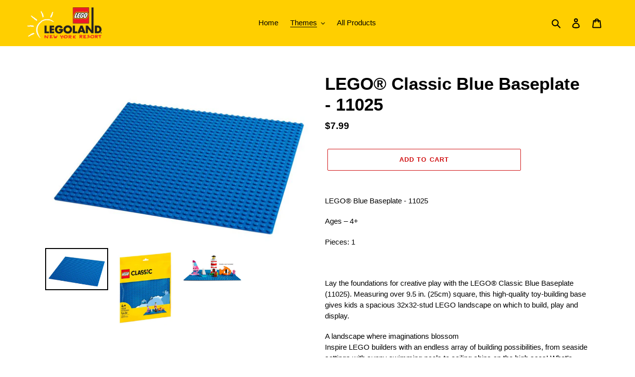

--- FILE ---
content_type: text/javascript
request_url: https://limits.minmaxify.com/fetch-js/legoland-new-york-resort.myshopify.com?t=20251230202459&callback=minMaxify.initCartValidator
body_size: 52745
content:
!function(){function e(e,a,i,r){this.cart=a||{},this.opt=e,this.customer=i,this.messages=[],this.locale=r&&r.toLowerCase()}e.prototype={recalculate:function(e){this.isOk=!0,this.messages=!e&&[],this.isApplicable()&&(this._calcWeights(),this.addMsg("INTRO_MSG"),this._doSubtotal(),this._doItems(),this._doQtyTotals(),this._doWeight())},getMessages:function(){return this.messages||this.recalculate(),this.messages},isApplicable:function(){var e=this.cart._subtotal=Number(this.cart.total_price||0)/100,a=this.opt.overridesubtotal;if(!(a>0&&e>a)){for(var i=0,r=this.cart.items||[],n=0;n<r.length;n++)i+=Number(r[n].quantity);return this.cart._totalQuantity=i,1}},addMsg:function(e,a){if(!this.messages)return;const i=this.opt.messages;var r=i[e];if(i.locales&&this.locale){var n=(i.locales[this.locale]||{})[e];void 0!==n&&(r=n)}r&&(r=this._fmtMsg(unescape(r),a)),this.messages.push(r)},equalTo:function(e){if(this.isOk!==e.isOk)return!1;var a=this.getMessages(),i=e.messages||e.getMessages&&e.getMessages()||[];if(a.length!=i.length)return!1;for(var r=0;r<a.length;++r)if(a[r]!==i[r])return!1;return!0},_calcWeights:function(){this.weightUnit=this.opt.weightUnit||"g";var e=a[this.weightUnit]||1,i=this.cart.items;if(i)for(var r=0;r<i.length;r++){var n=i[r];n._weight=Math.round(Number(n.grams||0)*e*n.quantity*100)/100}this.cart._totalWeight=Math.round(Number(this.cart.total_weight||0)*e*100)/100},_doSubtotal:function(){var e=this.cart._subtotal,a=this.opt.minorder,i=this.opt.maxorder;e<a&&(this.addMsg("MIN_SUBTOTAL_MSG"),this.isOk=!1),i>0&&e>i&&(this.addMsg("MAX_SUBTOTAL_MSG"),this.isOk=!1)},_doWeight:function(){var e=this.cart._totalWeight,a=this.opt.weightmin,i=this.opt.weightmax;e<a&&(this.addMsg("MIN_WEIGHT_MSG"),this.isOk=!1),i>0&&e>i&&(this.addMsg("MAX_WEIGHT_MSG"),this.isOk=!1)},checkGenericLimit:function(e,a,i){if(!(e.quantity<a.min&&(this.addGenericError("MIN",e,a,i),i)||a.max&&e.quantity>a.max&&(this.addGenericError("MAX",e,a,i),i)||a.multiple>1&&e.quantity%a.multiple>0&&(this.addGenericError("MULT",e,a,i),i))){var r=e.line_price/100;void 0!==a.minAmt&&r<a.minAmt&&(this.addGenericError("MIN_SUBTOTAL",e,a,i),i)||a.maxAmt&&r>a.maxAmt&&this.addGenericError("MAX_SUBTOTAL",e,a,i)}},addGenericError:function(e,a,i,r){var n={item:a};r?(e="PROD_"+e+"_MSG",n.itemLimit=i,n.refItem=r):(e="GROUP_"+e+"_MSG",n.groupLimit=i),this.addMsg(e,n),this.isOk=!1},_buildLimitMaps:function(){var e=this.opt,a=e.items||[];e.byVId={},e.bySKU={},e.byId={},e.byHandle={};for(var i=0;i<a.length;++i){var r=a[i];r.sku?e.bySKU[r.sku]=r:r.vId?e.byVId[r.vId]=r:(r.h&&(e.byHandle[r.h]=r),r.id&&(e.byId[r.id]=r))}},_doItems:function(){var e,a=this.cart.items||[],i={},r={},n=this.opt;n.byHandle||this._buildLimitMaps(),(n.itemmin||n.itemmax||n.itemmult)&&(e={min:n.itemmin,max:n.itemmax,multiple:n.itemmult});for(var o=0;o<a.length;o++){var t=a[o],m=this.getCartItemKey(t),l=i[m],s=r[t.handle];l?(l.quantity+=t.quantity,l.line_price+=t.line_price,l._weight+=t._weight):l=i[m]={ref:t,quantity:t.quantity,line_price:t.line_price,grams:t.grams,_weight:t._weight,limit:this._getIndividualItemLimit(t)},s?(s.quantity+=t.quantity,s.line_price+=t.line_price,s._weight+=t._weight):s=r[t.handle]={ref:t,quantity:t.quantity,line_price:t.line_price,grams:t.grams,_weight:t._weight},s.limit&&s.limit.combine||(s.limit=l.limit)}for(var d in i){if(t=i[d])((h=t.limit||t.limitRule)?!h.combine:e)&&this.checkGenericLimit(t,h||e,t.ref)}for(var d in r){var h;if(t=r[d])(h=t.limit||t.limitRule)&&h.combine&&this.checkGenericLimit(t,h,t.ref)}},getCartItemKey:function(e){var a=e.handle;return this.opt.forceVariantIdAsSKU?a+=e.variant_id:a+=e.sku||e.variant_id,a},getCartItemIds:function(e){var a={variant_id:e.variant_id,handle:e.handle||"",product_id:e.product_id,sku:e.sku},i=a.handle.indexOf(" ");return i>0&&(a.sku=a.handle.substring(i+1),a.handle=a.handle.substring(0,i)),a},_getIndividualItemLimit:function(e){var a=this.opt,i=this.getCartItemIds(e);return a.byVId[i.variant_id]||a.bySKU[i.sku]||a.byId[i.product_id]||a.byHandle[i.handle]},getItemLimit:function(e){var a=this.opt;if(!a)return{};void 0===a.byHandle&&this._buildLimitMaps();var i=this._getIndividualItemLimit(e);return i||(i={min:a.itemmin,max:a.itemmax,multiple:a.itemmult}),i},calcItemLimit:function(e){var a=this.getItemLimit(e);(a={max:a.max||0,multiple:a.multiple||1,min:a.min,combine:a.combine}).min||(a.min=a.multiple);var i=this.opt.maxtotalitems||0;return(!a.max||i&&i<a.max)&&(a.max=i),a},_doQtyTotals:function(){var e=this.opt.maxtotalitems,a=this.opt.mintotalitems,i=this.opt.multtotalitems,r=this.cart._totalQuantity;0!=e&&r>e&&(this.addMsg("TOTAL_ITEMS_MAX_MSG"),this.isOk=!1),r<a&&(this.addMsg("TOTAL_ITEMS_MIN_MSG"),this.isOk=!1),i>1&&r%i>0&&(this.addMsg("TOTAL_ITEMS_MULT_MSG"),this.isOk=!1)},_fmtMsg:function(e,a){var i,r,n,o=this;return e.replace(/\{\{\s*(.*?)\s*\}\}/g,(function(e,t){try{i||(i=o._getContextMsgVariables(a)||{});var m=i[t];return void 0!==m?m:r||(r=i,o._setGeneralMsgVariables(r),void 0===(m=r[t]))?(n||(n=o._makeEvalFunc(i)),n(t)):m}catch(e){return'"'+e.message+'"'}}))},formatMoney:function(e){var a=this.opt.moneyFormat;if(void 0!==a){try{e=e.toLocaleString()}catch(e){}a&&(e=a.replace(/{{\s*amount[a-z_]*\s*}}/,e))}return e},_getContextMsgVariables(e){if(e){var a,i;if(e.itemLimit){var r=e.item,n=e.refItem||r,o=e.itemLimit;a={item:n,ProductQuantity:r.quantity,ProductName:o.combine&&unescape(n.product_title||o.name)||n.title,GroupTitle:o.title,ProductMinQuantity:o.min,ProductMaxQuantity:o.max,ProductQuantityMultiple:o.multiple},i=[["ProductAmount",Number(r.line_price)/100],["ProductMinAmount",o.minAmt],["ProductMaxAmount",o.maxAmt]]}if(e.groupLimit){r=e.item,n=e.refItem||r,o=e.groupLimit;a={item:n,GroupQuantity:r.quantity,GroupTitle:o.title,GroupMinQuantity:o.min,GroupMaxQuantity:o.max,GroupQuantityMultiple:o.multiple},i=[["GroupAmount",Number(r.line_price)/100],["GroupMinAmount",o.minAmt],["GroupMaxAmount",o.maxAmt]]}if(a){for(var t=0;t<i.length;t++){const e=i[t];isNaN(e[1])||Object.defineProperty(a,e[0],{get:this.formatMoney.bind(this,e[1])})}return a}}},_setGeneralMsgVariables:function(e){var a=this.cart,i=this.opt;e.CartWeight=a._totalWeight,e.CartMinWeight=i.weightmin,e.CartMaxWeight=i.weightmax,e.WeightUnit=this.weightUnit,e.CartQuantity=a._totalQuantity,e.CartMinQuantity=i.mintotalitems,e.CartMaxQuantity=i.maxtotalitems,e.CartQuantityMultiple=i.multtotalitems;for(var r=[["CartAmount",a._subtotal],["CartMinAmount",i.minorder],["CartMaxAmount",i.maxorder]],n=0;n<r.length;n++){const a=r[n];isNaN(a[1])||Object.defineProperty(e,a[0],{get:this.formatMoney.bind(this,a[1])})}},_makeEvalFunc:function(e){return new Function("_expr","with(this) return eval(_expr)").bind(e)}};var a={g:1,kg:.001,lb:.00220462,oz:.03527396},i={messages:{INTRO_MSG:"Cannot place order, conditions not met: \n\n",PROD_MIN_MSG:"{{ProductName}}: Must have at least {{ProductMinQuantity}} of this item.",PROD_MAX_MSG:"{{ProductName}}: Only {{ProductMaxQuantity}} per guest please.",PROD_MULT_MSG:"{{ProductName}}: Quantity must be a multiple of {{ProductQuantityMultiple}}."},items:[{vId:46699885691100,id:8997873811676,h:"herschel-classic™-hip-pack-abstract-bricks",name:"Herschel Classic™ Hip Pack – Abstract Bricks - Default Title",max:1},{vId:46699995857116,id:8997935022300,h:"herschel-classic™-hip-pack-meadow-scavenger-hunt",name:"Herschel Classic™ Hip Pack – Meadow Scavenger Hunt - Default Title",max:1},{vId:46699895488732,id:8997879677148,h:"herschel-classic™-xl-backpack-abstract-bricks",name:"Herschel Classic™ XL Backpack – Abstract Bricks - Default Title",max:1},{vId:46699886837980,id:8997874270428,h:"herschel-retreat™-tote-garden-floral",name:"Herschel Retreat™ Tote – Garden Floral - Default Title",max:1},{id:6592968786075,h:"lego-city-family-house-60291",name:"LEGO – City – Family House – 60291",max:1},{id:6592954368155,h:"lego-city-police-patrol-boat-60277",name:"LEGO – City – Police Patrol Boat – 60277",max:1},{id:6592979501211,h:"lego-city-shopping-street-60306",name:"LEGO – City – Shopping Street – 60306",max:1},{id:6592990412955,h:"lego-creator-surfer-beach-house-31118",name:"LEGO – Creator – Surfer Beach House – 31118",max:1},{id:6575466414235,h:"lego-creator-expert-bonsai-tree-10281",name:"LEGO – Creator Expert - Bonsai Tree - 10281",max:1},{id:6575650439323,h:"lego-creator-expert-police-station-10278",name:"LEGO – Creator Expert - Police Station- 10278",max:1},{id:6575518515355,h:"lego-creator-expert-porsche-911-10295",name:"LEGO – Creator Expert - Porsche 911 - 10295",max:1},{id:6568491483291,h:"lego-dots-desk-organizer-41907",name:"LEGO – Dots – Desk Organizer- 41907",max:1},{id:6568537718939,h:"lego-dots-jewelry-box-41915",name:"LEGO – Dots – Jewelry Box- 41915",max:1},{id:6568509866139,h:"lego-dots-love-birds-bracelet-41912",name:"LEGO – Dots – Love Birds Bracelet- 41912",max:1},{id:6568547385499,h:"lego-dots-power-bracelet-41919",name:"LEGO – Dots – Power Bracelet- 41919",max:1},{id:6566183141531,h:"lego-dots-rainbow-bracelet-41900",name:"LEGO – Dots – Rainbow Bracelet - 41900",max:1},{id:6568482177179,h:"lego-dots-sparkly-unicorn-bracelet-41902",name:"LEGO – Dots – Sparkly Unicorn Bracelet - 41902",max:1},{id:6562453815451,h:"lego-friends-andreas-car-stage-41390",name:"LEGO – Friends - Andrea's Car & Stage - 41390",max:1},{id:6564133044379,h:"lego-friends-andreas-shopping-play-cube-41405",name:"LEGO – Friends - Andrea's Shopping Play Cube- 41405",max:1},{id:6564160209051,h:"lego-friends-baby-elephant-jungle-rescue-41421",name:"LEGO – Friends - Baby Elephant Jungle Rescue- 41421",max:1},{id:6564156768411,h:"lego-friends-emmas-shopping-play-cube-41409",name:"LEGO – Friends - Emma's Shopping Play Cube - 41409",max:1},{id:6564125933723,h:"lego-friends-friendship-bus-41395",name:"LEGO – Friends - Friendship Bus - 41395",max:1},{id:6562458534043,h:"lego-friends-heartlake-city-hospital-41394",name:"LEGO – Friends - Heartlake City Hospital- 41394",max:1},{id:6575514452123,h:"lego-friends-heartlake-city-shopping-mall-41450",name:"LEGO – Friends - Heartlake City Shopping Mall - 41450",max:1},{id:6564174004379,h:"lego-friends-jungle-rescue-base-41424",name:"LEGO – Friends - Jungle Rescue Base- 41424",max:1},{id:6564148773019,h:"lego-friends-mias-shopping-play-cube-41408",name:"LEGO – Friends - Mia's Shopping Play Cube- 41408",max:1},{id:6564130685083,h:"lego-friends-olivias-play-cube-41402",name:"LEGO – Friends - Olivia's Play Cube - 41402",max:1},{id:6564142383259,h:"lego-friends-olivias-shopping-play-cube-41407",name:"LEGO – Friends - Olivia's Shopping Play Cube- 41407",max:1},{id:6566171213979,h:"lego-friends-alpaca-mountain-jungle-rescue-41432",name:"LEGO – Friends – Alpaca Mountain Jungle Rescue - 41432",max:1},{id:6566123569307,h:"lego-friends-beach-house-41428",name:"LEGO – Friends – Beach House - 41428",max:1},{id:6566157287579,h:"lego-friends-heartlake-city-brick-box-41431",name:"LEGO – Friends – Heartlake City Brick Box - 41431",max:1},{id:6566143230107,h:"lego-friends-summer-fun-water-park-41430",name:"LEGO – Friends – Summer Fun Water Park - 41430",max:1},{id:6562456273051,h:"lego-friends-heartlake-city-hair-salon-41391",name:"LEGO – Friends Heartlake City Hair Salon - 41391",max:1},{id:6575479292059,h:"lego-harry-potter™-hogwarts™-moment-potions-class",name:"LEGO – Harry Potter™ - Hogwarts™ Moment: Potions Class - 76383",max:1},{id:6575475949723,h:"lego-harry-potter™-hogwarts™-moment-transfiguration-class",name:"LEGO – Harry Potter™ - Hogwarts™ Moment: Transfiguration Class - 76382",max:1},{id:6575485026459,h:"lego-hogwarts™-moment-herbology-class-76384",name:"LEGO – Hogwarts™ Moment: Herbology Class - 76384",max:1},{id:6575537750171,h:"lego-ideas-medieval-blacksmith-21325",name:"LEGO – Ideas - Medieval Blacksmith - 21325",max:1},{id:6581144256667,h:"lego-ninjago®-boulder-blaster-71736",name:"LEGO – NINJAGO® - Boulder Blaster- 71736",max:1},{id:6575662563483,h:"lego-ninjago®-catamaran-sea-battle-71748",name:"LEGO – NINJAGO® - Catamaran Sea Battle- 71748",max:1},{id:6581045592219,h:"lego-ninjago®-destinys-bounty-71705",name:"LEGO – NINJAGO® - Destiny's Bounty- 71705",max:1},{id:6581195702427,h:"lego-ninjago®-overlord-dragon-71742",name:"LEGO – NINJAGO® - Overlord Dragon- 71742",max:1},{id:6581107097755,h:"lego-ninjago®-skull-sorcerers-dragon-71721",name:"LEGO – NINJAGO® - Skull Sorcerer's Dragon- 71721",max:1},{id:6581086814363,h:"lego-ninjago®-skull-sorcerers-dungeons-71722",name:"LEGO – NINJAGO® - Skull Sorcerer's Dungeons- 71722",max:1},{id:6581121581211,h:"lego-ninjago®-x-1-ninja-charger-71737",name:"LEGO – NINJAGO® - X-1 Ninja Charger- 71737",max:1},{id:6575548694683,h:"lego-ninjago®-city-gardens-71741",name:"LEGO – NINJAGO® City Gardens - 71741",max:1},{id:6575557705883,h:"lego-spring-lantern-festival-80107",name:"LEGO – Spring Lantern Festival – 80107",max:1},{id:6575510028443,h:"lego-star-wars™-hogwarts™-moment-charms-class-76385",name:"LEGO – Star Wars™ Hogwarts™ Moment: Charms Class - 76385",max:1},{id:6575499640987,h:"lego-star-wars™-imperial-tie-fighter™ter-75300",name:"LEGO – Star Wars™ Imperial TIE Fighter™ - 75300",max:1},{id:6575504851099,h:"lego-star-wars™-luke-skywalker-s-x-wing-fighter™-75301",name:"LEGO – Star Wars™ Luke Skywalker’s X-Wing Fighter™ - 75301",max:1},{id:6575495774363,h:"lego-star-wars™-millennium-falcon™-microfighter-75295",name:"LEGO – Star Wars™ Millennium Falcon™ Microfighter - 75295",max:1},{id:6575489974427,h:"lego-star-wars™-trouble-on-tatooine™-75299",name:"LEGO – Star Wars™ Trouble on Tatooine™ - 75299",max:1},{id:6575578808475,h:"lego-technic™-ferrari-488-gte-af-corse-51-42125",name:"LEGO – Technic™ Ferrari 488 GTE “AF Corse #51” - 42125",max:1},{id:6575589392539,h:"lego-technic™-off-road-buggy-42124",name:"LEGO – Technic™ Off-Road Buggy - 42124",max:1},{id:8286746443996,h:"lego-city-police-station-chase-60370",name:"LEGO City Police Station Chase - 60370",max:1},{id:7456614482140,h:"lego-city-wildlife-rescue-camp-60307",name:"LEGO City Wildlife Rescue Camp  - 60307",max:1},{id:7456710230236,h:"lego-creator-3in1-crocodile-31121",name:"LEGO Creator 3in1 Crocodile - 31121",max:1},{id:7456597967068,h:"lego-creator-3in1-monster-burger-truck-31104",name:"LEGO Creator 3in1 Monster Burger Truck - 31104",max:1},{id:7456590495964,h:"lego-creator-3in1-pirate-ship-31109",name:"LEGO Creator 3in1 Pirate Ship - 31109",max:1},{id:7456655868124,h:"lego-duplo®-jurassic-world-t-rex-and-triceratops-dinosaur-breakout-10939",name:"LEGO DUPLO® Jurassic World T. rex and Triceratops Dinosaur Breakout 10939",max:1},{id:7456735887580,h:"lego-duplo®-the-lightning-mcqueen-s-race-day-10924",name:"LEGO DUPLO® the Lightning McQueen’s Race Day - 10924",max:1},{id:7456700137692,h:"lego-duplo®-town-race-cars-10947",name:"LEGO DUPLO® Town Race Cars 10947",max:1},{id:7937636303068,h:"lego-eiffel-apartment-40579",name:"LEGO Eiffel Apartment 40579",max:1},{id:7459063267548,h:"lego-harry-potter™-hogwarts™-chamber-of-secrets-76389",name:"LEGO Harry Potter™ Hogwarts™ Chamber of Secrets - 76389",max:1},{id:7459059466460,h:"lego-harry-potter™-hogwarts™-fluffy-encounter-76387",name:"LEGO Harry Potter™ Hogwarts™: Fluffy Encounter - 76387",max:1},{id:6558255153307,h:"lego-jurassic-park™-baryonyx-face-off-the-treasure-hunt-75935",name:"LEGO Jurassic Park™ Baryonyx Face-Off: The Treasure Hunt - 75935",max:1},{id:6552469504155,h:"lego-star-wars™-millennium-falcon™-75257",name:"LEGO Star Wars™ Millennium Falcon™ 75257",max:1},{id:7489750204636,h:"lego®-friends-forest-horseback-riding-center-41683",name:"LEGO®  Friends Forest Horseback Riding Center - 41683",max:1},{id:7489739456732,h:"lego®-friends-heartlake-city-organic-cafe-41444",name:"LEGO®  Friends Heartlake City Organic Café - 41444",max:1},{id:7489760133340,h:"lego®-harry-potter™-fawkes-dumbledore-s-phoenix-76394",name:"LEGO®  Harry Potter™ Fawkes, Dumbledore’s Phoenix - 76394",max:1},{id:7489769898204,h:"lego®-harry-potter™-hogsmeade™-village-visit-76388",name:"LEGO®  Harry Potter™ Hogsmeade™ Village Visit - 76388",max:1},{id:7456744767708,h:"lego®-pickup-truck-10290",name:"LEGO®  Pickup Truck - 10290",max:1},{id:6155643715739,h:"lego®-speed-champions-chevrolet-camaro-zl1-race-car-75891",name:"LEGO® - Speed Champions - Chevrolet Camaro ZL1 Race Car- 75891",max:1},{id:6155632148635,h:"lego®-speed-champions-ferrari-f40-competizione-75890",name:"LEGO® - Speed Champions - Ferrari F40 Competizione - 75890",max:1},{id:6155623760027,h:"lego®-technic™-6x6-volvo-articulated-hauler-42114",name:"LEGO® - Technic™  6x6 Volvo Articulated Hauler - 42114",max:1},{id:6155572773019,h:"lego®-technic™-concrete-mixer-truck-42112",name:"LEGO® - Technic™  Concrete Mixer Truck - 42112",max:1},{id:6155544264859,h:"lego®-technic™-mobile-crane-42108",name:"LEGO® - Technic™  Mobile Crane - 42108",max:1},{id:6155471519899,h:"lego®-technic™-4x4-x-treme-off-roader-42099",name:"LEGO® - Technic™ -  4X4 X-treme Off-Roader - 42099",max:1},{id:6155494424731,h:"lego®-technic™-mini-claas-xerion-42102",name:"LEGO® - Technic™ -  Mini CLAAS XERION 42102",max:1},{id:6154400858267,h:"lego®-technic™-rescue-helicopter-42092",name:"LEGO® - Technic™ - Rescue Helicopter - 42092",max:1},{id:6154406559899,h:"lego®-technic™-porsche-911-rsr-42096",name:"LEGO® - Technic™ Porsche 911 RSR - 42096",max:1},{id:6764376293531,h:"lego®-a-wing-starfighter™-75275",name:"LEGO® – A-wing Starfighter™ - 75275",max:1},{id:6765030834331,h:"lego®-at-at™-vs-tauntaun™-microfighters-75298",name:"LEGO® – AT-AT™ vs. Tauntaun™ Microfighters - 75298",max:1},{id:6760388886683,h:"lego®-boba-fett™-helmet",name:"LEGO® – Boba Fett™ Helmet - 75277",max:1},{id:6762632315035,h:"lego®-book-shop-10270",name:"LEGO® – Book Shop – 10270",max:1},{id:6760395735195,h:"lego®-carnage-helmet-76199",name:"LEGO® – Carnage Helmet - 76199",max:1},{id:7453536256220,h:"lego®-christmas-penguin-40498",name:"LEGO® – Christmas Penguin - 40498",max:1},{id:6764436193435,h:"lego®-city-rocket-assembly-transport-60229",name:"LEGO® – City - Rocket Assembly & Transport - 60229",max:1},{id:6767002484891,h:"lego®-city-town-center-60292",name:"LEGO® – City - Town Center- 60292",max:1},{id:6780274081947,h:"lego®-city-deep-space-rocket-launch-control-60228",name:"LEGO® – CITY – Deep Space Rocket Launch Control - 60228",max:1},{id:6778258620571,h:"lego®-city-fire-station-60215",name:"LEGO® – CITY – Fire Station - 60215",max:1},{id:6778291880091,h:"lego®-duplo-modular-playhouse-10929",name:"LEGO® – DUPLO – Modular Playhouse - 10929",max:1},{id:6593515421851,h:"lego®-easter-bunny-40463",name:"LEGO® – Easter Bunny – 40463",max:2},{id:6764970213531,h:"lego®-marvel-battle-at-the-ancient-village-76177",name:"LEGO® – Marvel - Battle At The Ancient Village - 76177",max:1},{id:6764384354459,h:"lego®-resistance-y-wing-starfighter™-75249",name:"LEGO® – Resistance Y-Wing Starfighter™ - 75249",max:1},{id:6760413593755,h:"lego®-winnie-the-pooh-21326",name:"LEGO® – Winnie The Pooh - 21326",max:1},{id:6593536786587,h:"lego®-yellow-taxi-40468",name:"LEGO® – Yellow Taxi - 40468",max:3},{id:7903165284572,h:"lego®-®-brickheadz™-professors-of-hogwarts™-40560",name:"LEGO® ® BrickHeadz™ Professors of Hogwarts™ - 40560",max:3},{id:7903177113820,h:"lego®-®-harry-potter™-the-shrieking-shack-whomping-willow™-76407",name:"LEGO® ® Harry Potter™ The Shrieking Shack & Whomping Willow™ - 76407",max:1},{id:7901500047580,h:"lego®-®-minecraft®-the-skeleton-dungeon-21189",name:"LEGO® ® Minecraft® The Skeleton Dungeon - 21189",max:1},{id:7458255044828,h:"lego®-santas-front-yard",name:"LEGO® ® Santa’s Front Yard - 40484",max:1},{id:7456559759580,h:"lego®-®-technic™-jeep®-wrangler-42122",name:"LEGO® ® Technic™ Jeep® Wrangler - 42122",max:1},{id:7957261779164,h:"lego®-007-aston-martin-db5-76911",name:"LEGO® 007 Aston Martin DB5 - 76911",max:1},{id:8052147749084,h:"lego®-100-years-of-disney-animation-icons-43221",name:"LEGO® 100 Years of Disney Animation Icons - 43221",max:1},{id:8254219157724,h:"lego®-12-grimmauld-place-76408",name:"LEGO® 12 Grimmauld Place – 76408",max:3},{id:7957283537116,h:"lego®-2-fast-2-furious-nissan-skyline-gt-r-r34-76917",name:"LEGO® 2 Fast 2 Furious Nissan Skyline GT-R (R34) - 76917",max:1},{id:8166886179036,h:"lego®-3in1-tree-house-10993",name:"LEGO® 3in1 Tree House - 10993",max:1},{id:8687648047324,h:"lego®-4-gabby-s-dollhouse-crafting-with-baby-box-10795",name:"LEGO® 4+ Gabby’s Dollhouse Crafting with Baby Box – 10795",max:2},{id:8687649947868,h:"lego®-4-gabby-s-dollhouse-kitty-care-ear-10796",name:"LEGO® 4+ Gabby’s Dollhouse Kitty Care Ear – 10796",max:2},{id:8248330256604,h:"lego®-4x4-fire-truck-with-rescue-boat-60412",name:"LEGO® 4x4 Fire Truck with Rescue Boat – 60412",max:1},{id:8179965165788,h:"lego®-4x4-off-roader-adventures-60387",name:"LEGO® 4x4 Off-Roader Adventures - 60387",max:1},{id:7961653739740,h:"lego®-a-frame-cabin-21338",name:"LEGO® A-Frame Cabin - 21338",max:1},{id:7437320290524,h:"lego®-adidas-originals-superstar-10282",name:"LEGO® Adidas Originals Superstar - 10282",max:1},{id:8064200704220,h:"lego®-adventures-with-peach-starter-course-71403",name:"LEGO® Adventures with Peach Starter Course - 71403",max:1},{id:7960692031708,h:"lego®-ahsoka-tano™-40539",name:"LEGO® Ahsoka Tano™ - 40539",max:2},{id:8018891866332,h:"lego®-alex-40624",name:"LEGO® Alex - 40624",max:3},{id:8142838071516,h:"lego®-alpine-lodge-10325",name:"LEGO® Alpine Lodge – 10325",max:1},{id:8247851876572,h:"lego®-andrea-s-modern-mansion-42639",name:"LEGO® Andrea’s Modern Mansion – 42639",max:1},{id:8326036553948,h:"lego®-animal-crossing™-bunnie-s-outdoor-activities-77047",name:"LEGO® Animal Crossing™ Bunnie’s Outdoor Activities – 77047",max:1},{id:8326037864668,h:"lego®-animal-crossing™-isabella-s-house-visit-77048",name:"LEGO® Animal Crossing™ Isabella’s House Visit – 77049",max:1},{id:8240057024732,h:"lego®-animal-train-10412",name:"LEGO® Animal Train – 10412",max:1},{id:8071340916956,h:"lego®-apartment-building-60365",name:"LEGO® Apartment Building - 60365",max:1},{id:7458992259292,h:"lego®-archiecture-london-21034",name:"LEGO® Archiecture London - 21034",max:1},{id:7459003859164,h:"lego®-archiecture-san-francisco-21043",name:"LEGO® Archiecture San Francisco - 21043",max:1},{id:6163236749467,h:"lego®-architecture-paris-21044",name:"LEGO® Architecture - Paris - 21044",max:1},{id:6163246710939,h:"lego®-architecture-dubai-21052",name:"LEGO® Architecture – Dubai - 21052",max:1},{id:6163268272283,h:"lego®-architecture-trafalgar-square-20145",name:"LEGO® Architecture – Trafalgar Square - 20145",max:1},{id:6128640196763,h:"lego®-architecture-empire-state-building",name:"LEGO® Architecture Empire State Building - 21046",max:1},{id:7898796818652,h:"lego®-architecture-great-pyramid-of-giza-21058",name:"LEGO® Architecture Great Pyramid of Giza - 21058",max:1},{id:8068511858908,h:"lego®-architecture-himeji-castle-21060",name:"LEGO® Architecture Himeji Castle – 21060",max:1},{id:8537249218780,h:"lego®-architecture-notre-dame-de-paris-21061",name:"LEGO® Architecture Notre-Dame de Paris - 21061",max:2},{id:9188741120220,h:"lego®-architecture-paris-city-of-love-21064",name:"LEGO® Architecture Paris – City of Love - 21064",max:1},{id:7540428865756,h:"lego®-architecture-singapore-21057",name:"LEGO® Architecture Singapore – 21057",max:1},{id:6128640360603,h:"lego®-architecture-statue-of-liberty",name:"LEGO® Architecture Statue of Liberty 21042",max:1},{id:7437397688540,h:"lego®-architecture-tokyo-21051",name:"LEGO® Architecture Tokyo - 21051",max:1},{id:8071343374556,h:"lego®-arctic-explorer-ship-60368",name:"LEGO® Arctic Explorer Ship - 60368",max:1},{vId:44320265339100,id:8241497342172,h:"lego®-arctic-explorer-snowmobile-60376",name:"LEGO® Arctic Explorer Snowmobile – 60376 - Default Title",max:1},{id:6783345721499,h:"lego®-arendelle-castle-41167",name:"LEGO® Arendelle Castle - 41167",max:1},{id:8248419254492,h:"lego®-arin-s-battle-mech-71804",name:"LEGO® Arin’s Battle Mech – 71804",max:2},{id:8248410472668,h:"lego®-arin-s-rising-dragon-strike-71803",name:"LEGO® Arin’s Rising Dragon Strike – 71803",max:2},{id:6142779031707,h:"lego®-art-andy-warhols-marilyn-monroe-31197",name:"LEGO® Art - Andy Warhol's Marilyn Monroe - 31197",max:1},{id:6143183487131,h:"lego®-art-marvel™-studios-iron-man",name:"LEGO® Art - Marvel™ Studios Iron Man",max:1},{id:6143217041563,h:"lego®-art-star-wars™-the-sith™-31200",name:"LEGO® Art - Star Wars™ The Sith™ - 31200",max:1},{id:6143125127323,h:"lego®-art-the-beatles-31198",name:"LEGO® Art - The Beatles - 31198",max:1},{id:7456452739292,h:"lego®-art-world-map-31203",name:"LEGO® Art – World Map - 31203",max:1},{id:7586675949788,h:"lego®-art-elvis-presley-the-king-31204",name:"LEGO® Art Elvis Presley “The King” - 31204",max:1},{id:9157939495132,h:"lego®-art-japanese-cherry-blossom-landscape-31218",name:"LEGO® Art Japanese Cherry Blossom Landscape – 31218",max:1},{id:7588200120540,h:"lego®-art-jim-lee-batman™-collection-76397",name:"LEGO® Art Jim Lee Batman™ Collection – 76397",max:1},{id:8748657901788,h:"lego®-art-mona-lisa-31213",name:"LEGO® Art Mona Lisa - 31213",max:1},{id:8517967806684,h:"lego®-art-the-milky-way-galaxy-31212",name:"LEGO® Art The Milky Way Galaxy - 31212",max:1},{id:7898788102364,h:"lego®-art-the-rolling-stones-31206",name:"LEGO® Art The Rolling Stones - 31206",max:1},{id:8140577374428,h:"lego®-asha-in-the-city-of-rosas-43223",name:"LEGO® Asha in the City of Rosas – 43223",max:1},{id:8140582322396,h:"lego®-asha-s-cottage-43231",name:"LEGO® Asha’s Cottage – 43231",max:1},{id:6158525431963,h:"lego®-assembly-square-10255",name:"LEGO® Assembly Square - 10255",max:1},{id:8166878118108,h:"lego®-at-st™-75332",name:"LEGO® AT-ST™ – 75332",max:1},{id:7901602250972,h:"lego®-atrociraptor-dinosaur-bike-chase-76945",name:"LEGO® Atrociraptor Dinosaur: Bike Chase - 76945",max:1},{id:6819189555355,h:"lego®-attack-ot-spider-lair-76175",name:"LEGO® Attack OT Spider Lair - 76175",max:1},{id:7955863634140,h:"lego®-atv-and-otter-habitat-60394",name:"LEGO® ATV and Otter Habitat - 60394",max:1},{id:8071288291548,h:"lego®-audi-rs-q-e-tron-42160",name:"LEGO® Audi RS Q e-tron - 42160",max:1},{id:8251120779484,h:"lego®-auspicious-dragon-80112",name:"LEGO® Auspicious Dragon – 80112",max:1},{id:7952012837084,h:"lego®-australia-postcard-40651",name:"LEGO® Australia Postcard - 40651",max:3},{id:7944547336412,h:"lego®-avatar-ilu-discovery-75575",name:"LEGO® Avatar Ilu Discovery - 75575",max:1},{id:8257645248732,h:"lego®-avatar-toruk-makto-tree-of-souls-75574",name:"LEGO® Avatar Toruk Makto & Tree of Souls - 75574",max:1},{vId:44214149087452,id:8203466211548,h:"lego®-avengers-tower-76269",name:"LEGO® Avengers Tower – 76269 - Default Title",max:1},{id:8250610581724,h:"lego®-baby-dinosaur-rescue-center-76963",name:"LEGO® Baby Dinosaur Rescue Center – 76963",max:1},{id:8018909364444,h:"lego®-baby-rocket-ship-76254",name:"LEGO® Baby Rocket Ship - 76254",max:1},{id:7623101087964,h:"lego®-back-to-the-future-time-machine-10300",name:"LEGO® Back to the Future Time Machine – 10300",max:1},{id:8179942916316,h:"lego®-barn-farm-animals-60346",name:"LEGO® Barn & Farm Animals - 60346",max:1},{id:6780286206107,h:"lego®-batcave™-10919",name:"LEGO® Batcave™ - 10919",max:1},{id:8052169834716,h:"lego®-batcave™-shadow-box-76252",name:"LEGO® Batcave™ Shadow Box - 76252",max:1},{id:8052173930716,h:"lego®-batcave™-shadow-box-76253",name:"LEGO® Batcave™ Shadow Box - 76252",max:1},{id:7980157993180,h:"lego®-bathtub-stunt-bike-60333",name:"LEGO® Bathtub Stunt Bike - 60333",max:1},{id:8357146558684,h:"lego®-batman-the-animated-series-gotham-city™-76271",name:"LEGO® Batman: The Animated Series Gotham City™ – 76271",max:1},{id:8853322793180,h:"lego®-batman™-tumbler-vs-two-face™-the-joker™-76303",name:"LEGO® Batman™ Tumbler vs. Two-Face™ & The Joker™ – 76303"},{id:6593456963739,h:"lego®-batman™-vs-the-penguin™-harley-quinn™-40453",name:"LEGO® Batman™ vs. The Penguin™ & Harley Quinn™ - 40453",max:1},{id:8694953115868,h:"lego®-batman™-with-the-batmobile™-vs-harley-quinn-and-mr-freeze™-76274",name:"LEGO® Batman™ with the Batmobile™ vs. Harley Quinn and Mr. Freeze™ - 76274",max:2},{id:8748665536732,h:"lego®-batman™-the-classic-tv-series-batmobile™-76328",name:"LEGO® Batman™: The Classic TV Series Batmobile™ - 76328",max:1},{vId:44320458539228,id:8241601347804,h:"lego®-batmobile™-pursuit-batman™-vs-the-joker™-76264",name:"LEGO® Batmobile™ Pursuit: Batman™ vs. The Joker™ – 76264 - Default Title",max:1},{id:8075582537948,h:"lego®-batmobile™-batman™-vs-the-joker™-chase-76224",name:"LEGO® Batmobile™: Batman™ vs. The Joker™ Chase – 76224",max:1},{id:8047687762140,h:"lego®-battle-of-endor-heroes-40623",name:"LEGO® Battle of Endor Heroes - 40623",max:2},{vId:44320452280540,id:8241599447260,h:"lego®-batwing-batman™-vs-the-joker™-76265",name:"LEGO® Batwing: Batman™ vs. The Joker™ – 76265 - Default Title",max:1},{id:8873623748828,h:"lego®-beach-water-scooter-42623",name:"LEGO® Beach Water Scooter – 42623",max:1},{id:7955809632476,h:"lego®-beijing-postcard-40654",name:"LEGO® Beijing Postcard - 40654",max:4},{id:7961706922204,h:"lego®-birdhouse-31143",name:"LEGO® Birdhouse - 31143",max:3},{id:8051649609948,h:"lego®-birthday-cake-40641",name:"LEGO® Birthday Cake - 40641",max:4},{id:8253700047068,h:"lego®-black-panther-war-on-the-water-76214",name:"LEGO® Black Panther: War on the Water – 76214",max:1},{id:8166908657884,h:"lego®-black-widow-captain-america-motorcycles-76260",name:"LEGO® Black Widow & Captain America Motorcycles - 76260",max:1},{id:8248301060316,h:"lego®-blue-monster-truck-60402",name:"LEGO® Blue Monster Truck – 60402",max:1},{id:7951801417948,h:"lego®-boba-fetts-starship™-microfighter-75344",name:"LEGO® Boba Fett's Starship™ Microfighter - 75344",max:3},{id:6158585135259,h:"lego®-boost-creative-toolbox-17101",name:"LEGO® BOOST Creative Toolbox – 17101",max:1},{id:9066911269084,h:"lego®-botanicals-bouquet-of-pink-roses-10374",name:"LEGO® Botanicals Bouquet of Pink Roses – 10374",max:1},{id:9143729684700,h:"lego®-botanicals-daisies-11508",name:"LEGO® Botanicals Daisies – 11508",max:1},{id:8917150728412,h:"lego®-botanicals-field-flowers-30701",name:"LEGO® Botanicals Field Flowers – 30701",max:2},{id:9143740924124,h:"lego®-botanicals-flowering-cactus-11509",name:"LEGO® Botanicals Flowering Cactus – 11509",max:1},{id:9143719952604,h:"lego®-botanicals-peace-lily-11504",name:"LEGO® Botanicals Peace Lily – 11504",max:1},{id:9128430567644,h:"lego®-botanicals-tulip-bouquet-11501",name:"LEGO® Botanicals Tulip Bouquet – 11501",max:1},{id:8241625596124,h:"lego®-bouquet-of-roses-10328",name:"LEGO® Bouquet of Roses – 10328",max:2},{id:7592223736028,h:"lego®-boutique-hotel-10297",name:"LEGO® Boutique Hotel –10297",max:1},{id:8248383078620,h:"lego®-bowsers-muscle-car-expansion-set-71431",name:"LEGO® Bowsers’ Muscle Car Expansion Set – 71431",max:1},{id:8052155121884,h:"lego®-brachiosaurus-discovery-76960",name:"LEGO® Brachiosaurus Discovery - 76960",max:1},{id:7957309882588,h:"lego®-brand-store-40574",name:"LEGO® Brand Store - 40574",max:1},{id:8246328918236,h:"lego®-brick-2x3-20-trolley",name:"LEGO® Brick 2x3 20” Trolley"},{id:6128662773915,h:"lego®-brick-ice-cube-tray-853911",name:"LEGO® Brick Ice Cube Tray - 853911",max:1},{id:6128662511771,h:"lego®-brick-ice-popsicle-tray-853912",name:"LEGO® Brick Ice Popsicle Tray - 853912",max:1},{id:8513289683164,h:"lego®-brick-built-gru-and-minions-75582",name:"LEGO® Brick-Built Gru and Minions - 75582",max:1},{id:7955840598236,h:"lego®-brick-built-minions-and-their-lair-75551",name:"LEGO® Brick-built Minions and their Lair – 75551",max:1},{id:6593434255515,h:"lego®-brickheadz™-german-sherpherd-40440",name:"LEGO® BrickHeadz™ – German Sherpherd– 40440",max:3},{id:6593446510747,h:"lego®-brickheadz™-goldfish-40442",name:"LEGO® BrickHeadz™ – Goldfish– 40442",max:4},{id:6593439531163,h:"lego®-brickheadz™-shorthair-cat-40441",name:"LEGO® BrickHeadz™ – Shorthair Cat– 40441",max:3},{id:7951199469788,h:"lego®-brickheadz™-aragorn™-arwen™-40632",name:"LEGO® BrickHeadz™ Aragorn™ & Arwen™ - 40632",max:3},{id:7606008283356,h:"lego®-brickheadz™-demogorgon-eleven-40459",name:"LEGO® BrickHeadz™ Demogorgon & Eleven – 40459",max:2},{id:7606012182748,h:"lego®-brickheadz™-disney-and-pixar-s-buzz-lightyear-40552",name:"LEGO® BrickHeadz™ Disney and Pixar’s Buzz Lightyear – 40552",max:4},{id:7606013493468,h:"lego®-brickheadz™-disney-and-pixar-s-toy-story-woody-and-bo-peep-40552",name:"LEGO® BrickHeadz™ Disney and Pixar’s Toy Story Woody and Bo Peep– 40552",max:3},{id:7615105564892,h:"lego®-brickheadz™-disney-chip-dale-40550",name:"LEGO® BrickHeadz™ Disney Chip & Dale – 40550",max:4},{id:7567873048796,h:"lego®-brickheadz™-french-bulldog-40544",name:"LEGO® BrickHeadz™ French Bulldog – 40544",max:3},{id:7951197077724,h:"lego®-brickheadz™-frodo™-gollum™-40630",name:"LEGO® BrickHeadz™ Frodo™ & Gollum™- 40630",max:3},{id:7951198486748,h:"lego®-brickheadz™-gandalf-the-grey™-balrog™-40631",name:"LEGO® BrickHeadz™ Gandalf the Grey™ & Balrog™- 40631",max:3},{id:6819200532635,h:"lego®-brickheadz™-attack-ot-spider-lair-76175",name:"LEGO® BrickHeadz™ Gru, Stuart and Otto",max:1},{id:7459040395484,h:"lego®-brickheadz™-hamster-40482",name:"LEGO® BrickHeadz™ Hamster - 40482",max:2},{id:8051647054044,h:"lego®-brickheadz™-harry-potter™-cho-chang-40616",name:"LEGO® BrickHeadz™ Harry Potter™ & Cho Chang - 40616",max:3},{id:7459011428572,h:"lego®-brickheadz™-harry-hermione-ron-hagrid™-40495",name:"LEGO® BrickHeadz™ Harry, Hermione, Ron & Hagrid™ - 40495",max:2},{id:8570926203100,h:"lego®-brickheadz™-legolas-gimli™-40751",name:"LEGO® Brickheadz™ Legolas & Gimli™ – 40751",max:2},{id:8650841194716,h:"lego®-brickheadz™-marvel-iron-man-mk5-figure-40669",name:"LEGO® Brickheadz™ Marvel Iron Man MK5 Figure - 40669",max:2},{id:8090742587612,h:"lego®-brickheadz™-miles-tails-prower-40628",name:'LEGO® BrickHeadz™ Miles "Tails" Prower – 40628',max:3},{id:7453530947804,h:"lego®-brickheadz™-nutcracker-40425",name:"LEGO® BrickHeadz™ Nutcracker – 40425",max:1},{id:8315601944796,h:"lego®-brickheadz™-prisoner-of-azkaban™-figures-40677",name:"LEGO® Brickheadz™ Prisoner of Azkaban™ Figures – 40677",max:1},{id:8090741768412,h:"lego®-brickheadz™-sonic-the-hedgehog™-40627",name:"LEGO® BrickHeadz™ Sonic the Hedgehog™– 40627",max:2},{id:7615047663836,h:"lego®-brickheadz™-st-bernard-40543",name:"LEGO® BrickHeadz™ St. Bernard – 40543",max:3},{id:6150976602267,h:"copy-of-copy-of-copy-of-blank-1",name:"LEGO® BrickHeadz™ Star Wars™ The Mandalorian and the Child - 75317",max:1},{id:8516831641820,h:"lego®-brickheadz™-star-wars™-the-phantom-menace™-40676",name:"LEGO® Brickheadz™ Star Wars™ The Phantom Menace™ - 40676",max:1},{id:9066914480348,h:"lego®-brickheadz™-stranger-things-mike-dustin-lucas-and-will-figures-40801",name:"LEGO® Brickheadz™ Stranger Things Mike, Dustin, Lucas and Will Figures – 40801",max:1},{id:9193115844828,h:"lego®-brickheadz™-stranger-things-eleven-max-demogorgon-and-holly-figures-40879",name:"LEGO® Brickheadz™ Stranger Things: Eleven, Max, Demogorgon and Holly Figures - 40879",max:1},{id:7951978168540,h:"lego®-brickheadz™-tusken-raider-40615",name:"LEGO® BrickHeadz™ Tusken Raider - 40615",max:2},{id:7992602853596,h:"lego®-bts-dynamite-21339",name:"LEGO® BTS Dynamite - 21339",max:1},{id:8052129300700,h:"lego®-bugatti-bolide-agile-blue-42162",name:"LEGO® Bugatti Bolide Agile Blue - 42162",max:1},{id:8248302600412,h:"lego®-burger-truck-60404",name:"LEGO® Burger Truck – 60404",max:1},{id:7478305259740,h:"lego®-camp-nou-fc-barcelona-10284",name:"LEGO® Camp Nou – FC Barcelona - 10284",max:1},{id:8166895616220,h:"lego®-captain-america-construction-figure-76258",name:"LEGO® Captain America Construction Figure - 76258",max:1},{id:8241637163228,h:"lego®-caring-for-animals-at-the-farm-10416",name:"LEGO® Caring for Animals at the Farm – 10416",max:1},{id:8241638179036,h:"lego®-caring-for-bees-beehives-10419",name:"LEGO® Caring for Bees & Beehives – 10419",max:1},{id:8315611939036,h:"lego®-carousel-ride-40714",name:"LEGO® Carousel Ride – 40714",max:2},{id:8065597407452,h:"castle-dragon-sword-and-shield",name:"LEGO® Castle Dragon Sword and Shield",max:2},{id:8065597833436,h:"lego®-castle-lion-foam-sword-and-shield",name:"LEGO® Castle Lion Foam Sword and Shield",max:2},{id:8251101020380,h:"lego®-cherry-blossoms-40725",name:"LEGO® Cherry Blossoms – 40725",max:6},{id:7898783973596,h:"lego®-chevrolet-camaro-z28-10304",name:"LEGO® Chevrolet Camaro Z28 - 10304",max:1},{id:7909888196828,h:"lego®-christmas-ornament-reindeer-854038",name:"LEGO® Christmas Ornament Reindeer - 854038",max:1},{id:7438518321372,h:"lego®-christmas-ornament-santa",name:"LEGO® Christmas Ornament Santa",max:1},{id:8715706532060,h:"lego®-christmas-ornament-selection-40744",name:"LEGO® Christmas Ornament Selection – 40744",max:4},{id:6780308586651,h:"lego®-city-passenger-train-60197",name:"LEGO® CITY – Passenger Train - 60197",max:1},{id:6780395454619,h:"lego®-city-police-station-60246",name:"LEGO® CITY – Police Station - 60246",max:1},{id:9186866430172,h:"lego®-city-airplane-service-truk-hovercraft-remix-60505",name:"LEGO® City Airplane, Service Truk & Hovercraft Remix - 60505",max:1},{id:9193108832476,h:"lego®-city-airport-fire-truck-60499",name:"LEGO® City Airport Fire Truck - 60499",max:1},{id:9193378349276,h:"lego®-city-airport-with-airplane-60502",name:"LEGO® City Airport with Airplane - 60502",max:1},{id:7513045926108,h:"lego®-city-beach-lifeguard-station-60328",name:"LEGO® City Beach Lifeguard Station - 60328",max:1},{id:6161100439707,h:"lego®-city-cargo-train-60198",name:"LEGO® CITY Cargo Train – 60198",max:1},{id:9194567925980,h:"lego®-city-cement-mixer-60478",name:"LEGO® City Cement Mixer - 60478",max:1},{id:7438496760028,h:"lego®-city-central-airport-60261",name:"LEGO® City Central Airport - 60261",max:1},{id:9193524986076,h:"lego®-city-coast-guard-helicopter-60503",name:"LEGO® City Coast Guard Helicopter - 60503",max:1},{id:9186840412380,h:"lego®-city-coast-guard-rescue-boat-helicopter-60504",name:"LEGO® City Coast Guard Rescue Boat & Helicopter - 60504",max:1},{id:6128704716955,h:"driving-yacht",name:"LEGO® City Diving Yacht - 60221",max:1},{id:7898786791644,h:"lego®-city-double-loop-stunt-arena-60339",name:"LEGO® City Double Loop Stunt Arena - 60339",max:1},{id:8692610957532,h:"lego®-city-downtown-streetcar-and-station-60423",name:"LEGO® City Downtown Streetcar and Station - 60423",max:2},{id:9197396394204,h:"lego®-city-ev-supercar-60486",name:"LEGO® City EV Supercar - 60486",max:1},{id:8267250729180,h:"lego®-city-explorer-diving-boat-60377",name:"LEGO® City Explorer Diving Boat - 60377",max:1},{id:7898774700252,h:"lego®-city-express-passenger-train-60337",name:"LEGO® City Express Passenger Train - 60337",max:1},{id:9193382904028,h:"lego®-city-f1®-display-truck-with-audi-f1®-race-car-60493",name:"LEGO® City F1® Display Truck with Audi F1® Race Car - 60493",max:1},{id:7536491823324,h:"lego®-city-fire-brigade-60321",name:"LEGO® City Fire Brigade – 60321",max:1},{id:6128710811803,h:"lego-city-fire-helicopter-response",name:"LEGO® City Fire Helicopter Response - 60248",max:1},{id:7909862703324,h:"lego®-city-fire-ladder-truck-60280",name:"LEGO® City Fire Ladder Truck - 60280",max:1},{id:8858594443484,h:"lego®-city-fire-ladder-truck-60463",name:"LEGO® City Fire Ladder Truck – 60463"},{id:7536489169116,h:"lego®-city-fire-rescue-police-chase-60319",name:"LEGO® City Fire Rescue & Police Chase – 60319",max:1},{id:8268162564316,h:"lego®-city-fire-rescue-boat-60373",name:"LEGO® City Fire Rescue Boat - 60373",max:1},{id:7898771980508,h:"lego®-city-freight-train-60336",name:"LEGO® City Freight Train - 60336",max:1},{id:9193107063004,h:"lego®-city-fries-food-truck-60488",name:"LEGO® City Fries Food Truck - 60488",max:1},{id:6128704749723,h:"garbage-truck",name:"LEGO® City Garbage Truck - 60220",max:1},{id:7901370417372,h:"lego®-city-grocery-store-60347",name:"LEGO® City Grocery Store - 60347",max:1},{id:7537902289116,h:"lego®-city-horse-transporter-60327",name:"LEGO® City Horse Transporter – 60327",max:1},{id:7513100288220,h:"lego®-city-hospital-60330",name:"LEGO® City Hospital – 60330",max:1},{id:9197395542236,h:"lego®-city-hot-rod-60485",name:"LEGO® City Hot Rod - 60485",max:1},{id:7537923457244,h:"lego®-city-ice-cream-truck-police-chase-60314",name:"LEGO® City Ice Cream Truck Police Chase – 60314",max:1},{id:6128702390427,h:"ice-cream-truck",name:"LEGO® City Ice-Cream Truck - 60253",max:1},{id:9197399441628,h:"lego®-city-jet-vs-car-60489",name:"LEGO® City Jet vs. Car- 60489",max:1},{id:7590991298780,h:"lego®-city-lunar-roving-vehicle-60348",name:"LEGO® City Lunar Roving Vehicle – 60348",max:1},{id:7590993920220,h:"lego®-city-lunar-space-station-60349",name:"LEGO® City Lunar Space Station– 60349",max:1},{id:7590995984604,h:"lego®-city-lunar-space-station-60350",name:"LEGO® City Lunar Space Station– 60349",max:1},{id:7459119890652,h:"lego®-city-main-square-60271",name:"LEGO® City Main Square - 60271",max:1},{id:7536514629852,h:"lego®-city-mobile-crane-60324",name:"LEGO® City Mobile Crane – 60324",max:1},{id:8873606906076,h:"lego®-city-mobile-police-dog-training-60369",name:"LEGO® City Mobile Police Dog Training – 60369",max:1},{id:7459112157404,h:"lego®-city-ocean-exploration-base-60265",name:"LEGO® City Ocean Exploration Base - 60265",max:1},{id:7437372358876,h:"lego®-city-passenger-airplane-60262",name:"LEGO® City Passenger Airplane - 60262",max:1},{id:8097644970204,h:"lego®-city-passenger-airplane-60367",name:"LEGO® City Passenger Airplane – 60367",max:1},{id:8873600024796,h:"lego®-city-police-car-60312",name:"LEGO® City Police Car – 60312",max:1},{id:7539327140060,h:"lego®-city-police-chase-at-the-bank-60317",name:"LEGO® City Police Chase at the Bank – 60317",max:2},{id:6130706317467,h:"lego®-city-60244",name:"LEGO® City Police Helicopter Transport - 60244",max:1},{id:6128710779035,h:"lego-city-police-highway-arrest",name:"LEGO® City Police Highway Arrest - 60242",max:1},{id:7537925751004,h:"lego®-city-police-mobile-command-truck-6315",name:"LEGO® City Police Mobile Command Truck – 60315",max:1},{id:9197388824796,h:"lego®-city-police-prisoner-transport-van-60479",name:"LEGO® City Police Prisoner Transport Van - 60479",max:1},{id:7537936859356,h:"lego®-city-police-station-60316",name:"LEGO® City Police Station – 60316",max:1},{id:7540453703900,h:"lego®-city-race-car-60322",name:"LEGO® City Race Car – 60322",max:1},{id:9197403472092,h:"lego®-city-recycling-truck-60495",name:"LEGO® City Recycling Truck - 60495",max:1},{id:7931528052956,h:"lego®-city-rescue-helicopter-transport-60343",name:"LEGO® City Rescue Helicopter Transport - 60343",max:1},{id:9197390364892,h:"lego®-city-rides-construction-loader-60483",name:"LEGO® City Rides – Construction Loader - 60483",max:1},{id:9197389611228,h:"lego®-city-rides-fire-truck-60482",name:"LEGO® City Rides – Fire Truck - 60482",max:1},{id:9197394100444,h:"lego®-city-rides-gaming-race-car-60484",name:"LEGO® City Rides – Gaming Race Car - 60484",max:1},{id:8268146016476,h:"lego®-city-road-plates-60304",name:"LEGO® City Road Plates - 60304",max:1},{id:8692514816220,h:"lego®-city-robot-world-roller-coaster-park-60421",name:"LEGO® City Robot World Roller-Coaster Park - 60421",max:2},{id:7591004209372,h:"lego®-city-rocket-launch-center-60351",name:"LEGO® City Rocket Launch Center – 60351",max:1},{id:7513062768860,h:"lego®-city-school-day-60329",name:"LEGO® City School Day – 60329",max:1},{id:8692532379868,h:"lego®-city-seaside-harbor-with-cargo-ship-60422",name:"LEGO® City Seaside Harbor with Cargo Ship - 60422",max:2},{id:7437440549084,h:"lego®-city-skate-park-60290",name:"LEGO® City Skate Park -60290",max:1},{id:9197401604316,h:"lego®-city-snowplow-60490",name:"LEGO® City Snowplow- 60490",max:1},{id:8516759027932,h:"lego®-city-space-explorers-pack-60441",name:"LEGO® City Space Explorers Pack - 60441",max:1},{id:8365607289052,h:"lego®-city-space-science-lab-60439",name:"LEGO® City Space Science Lab – 60439",max:2},{id:7438366146780,h:"lego®-city-street-sweeper-60249",name:"LEGO® City Street Sweeper - 60249",max:1},{id:7544372068572,h:"lego®-city-stunt-park-60293",name:"LEGO® City Stunt Park – 60293",max:1},{id:7459109470428,h:"lego®-city-stunt-show-arena-60295",name:"LEGO® City Stunt Show Arena - 60295",max:1},{id:8259341091036,h:"lego®-city-switch-tracks-60238",name:"LEGO® City Switch Tracks - 60238",max:1},{id:8259341779164,h:"lego®-city-tracks-60205",name:"LEGO® City Tracks - 60205",max:1},{id:9193107751132,h:"lego®-city-tractor-60498",name:"LEGO® City Tractor - 60498",max:1},{id:7898859503836,h:"lego®-city-train-station-60335",name:"LEGO® City Train Station - 60335",max:1},{id:8257641087196,h:"lego®-city-ultimate-stunt-riders-challenge-60361",name:"LEGO® City Ultimate Stunt Riders Challenge - 60361",max:1},{id:7437443072220,h:"lego®-city-wildlife-rescue-off-roader-60301",name:"LEGO® City Wildlife Rescue Off-Roader -60301",max:1},{id:7586584002780,h:"lego®-city-wildlife-rescue-operation-60303",name:"LEGO® City Wildlife Rescue Operation – 60302",max:1},{id:8637950492892,h:"lego®-city-yellow-construction-excavator-60420",name:"LEGO® City Yellow Construction Excavator – 60420",max:2},{id:8570998161628,h:"lego®-city-yellow-delivery-truck-60440",name:"LEGO® City Yellow Delivery Truck – 60440",max:2},{id:8674532425948,h:"lego®-city-yellow-mobile-construction-crane-60409",name:"LEGO® City Yellow Mobile Construction Crane - 60409",max:2},{id:9197397311708,h:"lego®-city-yellow-taxi-60487",name:"LEGO® City Yellow Taxi - 60487",max:1},{id:7438403403996,h:"lego®-classic-bricks-and-lights-11009",name:"LEGO® Classic Bricks and Lights - 11009",max:1},{id:7437338771676,h:"lego®-classic-creative-building-blocks-11016",name:"LEGO® Classic Creative Building Blocks - 11016",max:1},{id:8254798037212,h:"lego®-classic-creative-color-fun-11032",name:"LEGO® Classic Creative Color Fun - 11032",max:1},{id:8002550857948,h:"lego®-classic-creative-fantasy-universe-11033",name:"LEGO® Classic Creative Fantasy Universe - 11033",max:1},{id:7999021482204,h:"lego®-classic-creative-pastel-fun-11028",name:"LEGO® Classic Creative Pastel Fun – 11028",max:1},{id:7999030690012,h:"lego®-classic-lots-of-bricks-11030",name:"LEGO® Classic Lots of Bricks – 11030",max:1},{id:8248443109596,h:"lego®-clone-trooper™-battle-droid™-battle-pack-75372",name:"LEGO® Clone Trooper™ & Battle Droid™ Battle Pack – 75372",max:2},{id:7586592456924,h:"lego®-cockatiel-40481",name:"LEGO® Cockatiel – 40481",max:2},{id:8248439242972,h:"lego®-cole-s-elemental-earth-mech-71806",name:"LEGO® Cole’s Elemental Earth Mech – 71806",max:1},{vId:44248266801372,id:8215490101468,h:"lego®-combo-race-pack-60395",name:"LEGO® Combo Race Pack – 60395 - Default Title",max:1},{id:8248354767068,h:"lego®-commander-rover-and-crane-loader-60432",name:"LEGO® Commander Rover and Crane Loader – 60432",max:1},{id:8139351392476,h:"lego®-concorde-10318",name:"LEGO® Concorde – 10318",max:1},{id:8248297849052,h:"lego®-construction-steamroller-60401",name:"LEGO® Construction Steamroller – 60401",max:1},{id:6128673390747,h:"lego®-cookie-cutters-6255877",name:"LEGO® Cookie Cutters - 853890",max:1},{id:6150663766171,h:"lego®-creative-bricks",name:"LEGO® Creative Bricks - 10692",max:1},{id:7529533309148,h:"lego®-creative-building-time-10978",name:"LEGO® Creative Building Time – 10978",max:1},{id:8241690640604,h:"lego®-creative-houses-11035",name:"LEGO® Creative Houses – 11035",max:1},{id:6150708986011,h:"lego®-large-creative-brick-box-10698",name:"LEGO® Creative Large Brick Box - 10698",max:1},{id:6150694994075,h:"lego®-medium-creative-brick-box-10696",name:"LEGO® Creative Medium Brick Box - 10696",max:1},{id:7980159074524,h:"lego®-creative-ninja-brick-box-71787",name:"LEGO® Creative Ninja Brick Box - 71787",max:1},{id:8241699946716,h:"lego®-creative-vehicles-11036",name:"LEGO® Creative Vehicles – 11036",max:1},{id:8250618052828,h:"lego®-creative-vehicles-80050",name:"LEGO® Creative Vehicles – 80050",max:1},{id:8255013978332,h:"lego®-creativity-toolbox-maker-set-71418",name:"LEGO® Creativity Toolbox Maker Set - 71418",max:1},{id:7438527267036,h:"lego®-creator-3-in-1-monster-truck",name:"LEGO® Creator 3-in-1 Monster Truck - 31101",max:1},{id:6130707267739,h:"lego®-creator-3-in-1-riverside-houseboat-31093",name:"LEGO® Creator 3-in-1 Riverside Houseboat - 31093",max:1},{id:7438514356444,h:"lego®-creator-3-in-1-safari-wildlife-tree-house",name:"LEGO® Creator 3-in-1 Safari Wildlife Tree House - 31116",max:1},{id:7437448282332,h:"lego®-creator-3-in-1-sports-car-31100",name:"LEGO® Creator 3-in-1 Sports Car - 31100",max:1},{id:6130707333275,h:"lego®-creator-3-in-1-townhouse-pet-shop-and-cafe-31097",name:"LEGO® Creator 3-in-1 Townhouse Pet Shop & Café  - 31097",max:1},{id:7437436649692,h:"lego®-creator-3-in-1-townhouse-toy-store-31105",name:"LEGO® Creator 3-in-1 Townhouse Toy Store -31105",max:1},{id:6130707234971,h:"lego®-creator-3-in-1-31090",name:"LEGO® Creator 3-in-1 Underwater Robot - 31090",max:1},{id:7999052579036,h:"lego®-creator-3in1-adorable-dogs-31137",name:"LEGO® Creator 3in1 Adorable Dogs – 31137",max:1},{id:8847764193500,h:"lego®-creator-3in1-aircraft-race-plane-31160",name:"LEGO® Creator 3in1 Aircraft: Race Plane– 31160"},{id:7999056609500,h:"lego®-creator-3in1-beach-camper-van-31138",name:"LEGO® Creator 3in1 Beach Camper Van – 31138",max:1},{id:7544358633692,h:"lego®-creator-3in1-caravan-family-holiday-31108",name:"LEGO® Creator 3in1 Caravan Family Holiday – 31108",max:1},{id:9188744823004,h:"lego®-creator-3in1-cute-animals-playful-puppy-dog-31382",name:"LEGO® Creator 3in1 Cute Animals: Playful Puppy Dog - 31382",max:1},{id:9194608361692,h:"lego®-creator-3in1-cute-hamster-with-a-flower-31376",name:"LEGO® Creator 3in1 Cute Hamster with a Flower - 31376",max:1},{id:7901396009180,h:"lego®-creator-3in1-downtown-noodle-shop-31131",name:"LEGO® Creator 3in1 Downtown Noodle Shop - 31131",max:1},{id:7999048810716,h:"lego®-creator-3in1-exotic-parrot-31136",name:"LEGO® Creator 3in1 Exotic Parrot – 31136",max:1},{id:9194554556636,h:"lego®-creator-3in1-fierce-dinosaur-31379",name:"LEGO® Creator 3in1 Fierce Dinosaur - 31379",max:1},{id:9186882978012,h:"lego®-creator-3in1-fierce-shark-with-a-treasure-chest-31381",name:"LEGO® Creator 3in1 Fierce Shark with a Treasure Chest - 31381",max:1},{id:7545117245660,h:"lego®-creator-3in1-fish-tank-31122",name:"LEGO® Creator 3in1 Fish Tank – 31122",max:1},{id:8317063823580,h:"lego®-creator-3in1-forest-animals-red-fox-31154",name:"LEGO® Creator 3in1 Forest Animals: Red Fox – 31154",max:1},{id:7522867183836,h:"lego®-creator-3in1-majestic-tiger-31129",name:"LEGO® Creator 3in1 Majestic Tiger - 31129",max:1},{id:8273615618268,h:"lego®-creator-3in1-mighty-dinosaurs-31058",name:"LEGO® Creator 3in1 Mighty Dinosaurs - 31058",max:1},{id:7592049639644,h:"lego®-creator-3in1-off-road-buggy-31123",name:"LEGO® Creator 3in1 Off-road Buggy – 31123",max:1},{id:9188744233180,h:"lego®-creator-3in1-retro-gaming-console-31380",name:"LEGO® Creator 3in1 Retro Gaming Console - 31380",max:1},{id:8319211503836,h:"lego®-creator-3in1-sea-animals-31158",name:"LEGO® Creator 3in1 Sea Animals – 31158",max:1},{id:9188746232028,h:"lego®-creator-3in1-sea-animals-beautiful-dolphins-31385",name:"LEGO® Creator 3in1 Sea Animals: Beautiful Dolphins - 31385",max:1},{id:9194554261724,h:"lego®-creator-3in1-space-exploration-telescope-31378",name:"LEGO® Creator 3in1 Space Exploration Telescope - 31378",max:1},{id:7999034523868,h:"lego®-creator-3in1-space-shuttle-31134",name:"LEGO® Creator 3in1 Space Shuttle – 31134",max:1},{id:7901518692572,h:"lego®-creator-3in1-sunken-treasure-mission-31130",name:"LEGO® Creator 3in1 Sunken Treasure Mission - 31130",max:1},{id:8268149227740,h:"lego®-creator-3in1-supersonic-jet-31126",name:"LEGO® Creator 3in1 Supersonic-jet - 31126",max:1},{id:8537259507932,h:"lego®-creator-3in1-t-rex-31151",name:"LEGO® Creator 3in1 T. Rex – 31151",max:1},{id:8917129593052,h:"lego®-creator-3in1-tropical-toucan-30688",name:"LEGO® Creator 3in1 Tropical Toucan – 30688",max:2},{id:9194608918748,h:"lego®-creator-3in1-turtle-with-a-water-lily-flower-31376",name:"LEGO® Creator 3in1 Turtle with a Water Lily Flower - 31376",max:1},{id:7898819231964,h:"lego®-creator-3in1-viking-ship-and-the-midgard-serpent-31132",name:"LEGO® Creator 3in1 Viking Ship and the Midgard Serpent - 31132",max:1},{id:7999040520412,h:"lego®-creator-3in1-vintage-motorcycle-31135",name:"LEGO® Creator 3in1 Vintage Motorcycle – 31135",max:1},{id:9188745380060,h:"lego®-creator-3in1-wild-animal-colorful-hummingbird-31384",name:"LEGO® Creator 3in1 Wild Animal: Colorful Hummingbird - 31384",max:1},{id:8917133525212,h:"lego®-creator-birthday-party-animals-30689",name:"LEGO® Creator Birthday Party Animals – 30689",max:2},{id:7456523452636,h:"lego®-creator-expert-bird-of-paradise-10289",name:"LEGO® Creator Expert - Bird of Paradise - 10289",max:1},{id:6167943053467,h:"lego®-creator-expert-gingerbread-house-71376",name:"LEGO® Creator Expert - Gingerbread House- 10267",max:1},{id:6128688824475,h:"lego®-creator-expert-old-trafford-manchester-united-10272",name:"LEGO® Creator Expert - Old Trafford-Manchester United- 10272",max:1},{id:6167944986779,h:"lego®-creator-expert-roller-coaster-10261",name:"LEGO® Creator Expert - Roller Coaster - 10261",max:1},{id:6167923622043,h:"lego®-creator-expert-colosseum-10276",name:"LEGO® Creator Expert – Colosseum - 10276",max:1},{id:6161184686235,h:"lego®-creator-export-elf-club-house-10275",name:"LEGO® Creator Expert Elf Club House - 10275",max:1},{id:6128701407387,h:"fiat-500",name:"LEGO® Creator Expert Fiat 500 - 10271",max:1},{id:6128684957851,h:"lego®-creator-expert-harley-davidson®-fat-boy®-10269",name:"LEGO® Creator Expert Harley-Davidson® Fat Boy® - 10269",max:1},{id:6128639180955,h:"lego®-creator-expert-james-bond™-aston-martin-db5-10262",name:"LEGO® Creator Expert James Bond™ Aston Martin DB5 - 10262",max:1},{id:6128639443099,h:"lego®-creator-expert-london-bus-10258",name:"LEGO® Creator Expert London Bus - 10258",max:1},{id:7438531330268,h:"lego®-creator-expert-the-friends-apartments-10292",name:"LEGO® Creator Expert The Friends Apartments - 10292",max:1},{id:6161166106779,h:"lego®-creator-export-ford-mustang-10265",name:"LEGO® Creator Export Ford Mustang - 10265",max:1},{id:6161139859611,h:"lego®-creator-export-nasa-apollo-11-lunar-lander-10266",name:"LEGO® Creator Export NASA Apollo 11 Lunar Lander - 10266",max:1},{id:8825728139484,h:"lego®-creator-winter-holiday-train-30584",name:"LEGO® Creator Winter Holiday Train - 30584",max:4},{id:6819147219099,h:"lego®-crocodile-locomotive-10277",name:"LEGO® Crocodile Locomotive - 10277",max:1},{id:8002472149212,h:"lego®-cruella-maleficent-40620",name:"LEGO® Cruella & Maleficent - 40620",max:2},{id:8254243832028,h:"lego®-dagoba™-jedi™-training-diorama-75330",name:"LEGO® Dagoba™ Jedi™ Training Diorama – 75330",max:1},{id:8241631822044,h:"lego®-daily-routines-bath-time-10413",name:"LEGO® Daily Routines: Bath Time – 10413",max:1},{id:7586538094812,h:"lego®-dalmatian-40479",name:"LEGO® Dalmatian – 40479",max:2},{id:9128526381276,h:"lego®-dc-batman-robin™-batmobile™-76333",name:"LEGO® DC Batman & Robin™ Batmobile™ – 76333",max:1},{id:6128660938907,h:"lego®-dc-batman-1989-batwing-76161",name:"LEGO® DC Batman 1989 Batwing - 76161",max:1},{id:7540449411292,h:"lego®-dc-batman-batmobile™-the-penguin™-chase-76181",name:"LEGO® DC Batman Batmobile™: The Penguin™ Chase – 76181",max:1},{id:9128524579036,h:"lego®-dc-batman-v-superman™-batmobile™-76331",name:"LEGO® DC Batman v Superman™ Batmobile™ – 76331",max:1},{id:7537921818844,h:"lego®-dc-batman-batman-selina-kyle™-motorcycle-pursuit-76179",name:"LEGO® DC Batman: Batman & Selina Kyle™ Motorcycle Pursuit – 76179",max:1},{id:7931532280028,h:"lego®-dc-batman™-batcave™-the-riddler™-face-off-76183",name:"LEGO® DC Batman™ Batcave™: The Riddler™ Face-off - 76183",max:1},{id:7438382366940,h:"lego®-dc-batman™-batmobile™-tumbler-76240",name:"LEGO® DC Batman™ Batmobile™ Tumbler - 76240",max:1},{id:9128525791452,h:"lego®-dc-batman™-logo-76330",name:"LEGO® DC Batman™ Logo – 76330",max:1},{id:7437421445340,h:"lego®-dc-batman™-batman-classic-tv-series-batmobile™-76188",name:"LEGO® DC Batman™: Batman Classic TV Series Batmobile™-76188",max:1},{id:6130446565531,h:"lego®-dc-super-heroes-jokers-trike-chase-76159",name:"LEGO® DC Super Heroes Joker's Trike Chase - 76159",max:1},{id:6128688693403,h:"lego®-dc-super-heroes-1989-batmobile™-76139",name:"LEGO® DC Super Heroes-1989 Batmobile™-76139",max:1},{id:9128528019676,h:"lego®-dc-the-batman-batmobile™-76332",name:"LEGO® DC The Batman Batmobile™ – 76332",max:1},{id:8254240489692,h:"lego®-death-star™-trench-run-diorama-75329",name:"LEGO® Death Star™ Trench Run Diorama – 75329",max:1},{id:8073015427292,h:"lego®-deep-sea-explorer-submarine-60379",name:"LEGO® Deep-Sea Explorer Submarine – 60379",max:1},{id:8073512845532,h:"lego®-diddy-kong-s-mine-cart-ride-expansion-set-71425",name:"LEGO® Diddy Kong’s Mine Cart Ride Expansion Set – 71425",max:1},{id:7961661735132,h:"lego®-disney-100th-celebration-40622",name:"LEGO® Disney 100th Celebration - 40622",max:1},{id:7589235523804,h:"lego®-disney-antonio-s-magical-door-43200",name:"LEGO® Disney Antonio’s Magical Door – 43200",max:1},{id:7588207755484,h:"lego®-disney-ariels-underwater-palace-43207",name:"LEGO® Disney Ariel's Underwater Palace – 43207",max:1},{id:7528529985756,h:"lego®-disney-aurora-merida-and-tiana-s-enchanted-creations-43203",name:"LEGO® Disney Aurora, Merida and Tiana’s Enchanted Creations – 43203",max:1},{id:8052149584092,h:"lego®-disney-duos-43226",name:"LEGO® Disney Duos - 43226",max:1},{id:7586555396316,h:"lego®-disney-elsa-and-the-nokk-storybook-adventures-43189",name:"LEGO® Disney Elsa and the Nokk Storybook Adventures – 43189",max:1},{id:7589229560028,h:"lego®-disney-isabela-s-magical-door-43201",name:"LEGO® Disney Isabela’s Magical Door – 43201",max:1},{id:7528532639964,h:"lego®-disney-jasmine-and-mulan-s-adventure-43208",name:"LEGO® Disney Jasmine and Mulan’s Adventure – 43208",max:1},{id:7937110638812,h:"lego®-disney-mickey-and-friends-camping-trip-10777",name:"LEGO® Disney Mickey and Friends – Camping Trip - 10777",max:1},{id:7901498278108,h:"lego®-disney-mickey-and-friends-fairground-fun-10778",name:"LEGO® Disney Mickey and Friends – Fairground Fun - 10778",max:1},{id:8570911981788,h:"lego®-disney-mini-disney-sleeping-beauty-castle-40720",name:"LEGO® Disney Mini Disney Sleeping Beauty Castle – 40720",max:2},{id:8097628324060,h:"lego®-disney-peter-pan-wendy-s-flight-over-london-43232",name:"LEGO® Disney Peter Pan & Wendy’s Flight over London – 43232",max:1},{id:7589224972508,h:"lego®-disney-the-madrigal-house-43202",name:"LEGO® Disney The Madrigal House – 43202",max:1},{id:8052152500444,h:"lego®-disney-villain-icons-43227",name:"LEGO® Disney Villain Icons - 43227",max:1},{id:8097613185244,h:"lego®-disney-walt-disney-tribute-camera-43230",name:"LEGO® Disney Walt Disney Tribute Camera – 43230",max:1},{id:7522838839516,h:"lego®-disney®-anna-s-castle-courtyard-43198",name:"LEGO® Disney® Anna’s Castle Courtyard - 43198",max:1},{id:9193385918684,h:"lego®-disney®-ariel-s-magical-mini-palace-43285",name:"LEGO® Disney® Ariel’s Magical Mini Palace- 43285",max:1},{id:9186850373852,h:"lego®-disney®-brickheadz™-lilo-stitch-angel-40922",name:"LEGO® Disney® Brickheadz™ Lilo & Stitch: Angel - 40922",max:1},{id:8917137916124,h:"lego®-disney®-cinderella-s-mini-garden-castle-30695",name:"LEGO® Disney® Cinderella’s Mini Garden Castle – 30695",max:2},{id:7526377521372,h:"lego®-disney®-elsa-s-castle-courtyard-43199",name:"LEGO® Disney® Elsa’s Castle Courtyard - 43199",max:1},{id:9193398042844,h:"lego®-disney®-elsa-s-ice-castle-snow-ride-adventure-43281",name:"LEGO® Disney® Elsa’s Ice Castle & Snow Ride Adventure - 43281",max:1},{id:9193399943388,h:"lego®-disney®-frozen-olaf-and-bruni-s-picnic-fun-43287",name:"LEGO® Disney® Frozen Olaf and Bruni’s Picnic Fun - 43287",max:1},{id:8319215239388,h:"lego®-disney®-isabela-s-flowerpot-43237",name:"LEGO® Disney® Isabela’s Flowerpot – 43237",max:1},{id:9121268990172,h:"lego®-disney®-lightning-mcqueen-77255",name:"LEGO® Disney® Lightning McQueen – 77255",max:1},{id:9193448636636,h:"lego®-disney®-mini-jasmine-rapunzel-43303",name:"LEGO® Disney® Mini Jasmine & Rapunzel - 43303",max:1},{id:7459069198556,h:"lego®-disney®-rapunzel-s-tower-43187",name:"LEGO® Disney® Rapunzel’s Tower - 43187",max:1},{id:8537262784732,h:"lego®-disney®-simba-the-lion-king-cub-43243",name:"LEGO® Disney® Simba the Lion King Cub – 43243",max:2},{id:8306401247452,h:"lego®-disney®-snow-white-and-the-seven-dwarfs-cottage-43242",name:"LEGO® Disney® Snow White and the Seven Dwarfs’ Cottage – 43242",max:1},{id:8317070016732,h:"lego®-disney®-stitch-43249",name:"LEGO® Disney® Stitch – 43249",max:1},{id:9193399484636,h:"lego®-disney®-the-aristocats-adorable-marie-43286",name:"LEGO® Disney® The Aristocats Adorable Marie - 43286",max:1},{id:7437418463452,h:"lego®-disney™-arielss-celebration-boat-43191",name:"LEGO® Disney™ Ariel's Celebration Boat- 43191",max:1},{id:7478313812188,h:"lego®-disney™-belle-and-the-beast-s-cast-43196",name:"LEGO® Disney™ Belle and the Beast’s Cast- 43196",max:1},{id:6128695443611,h:"lego®-disney™-goofy-pluto-brickheadz",name:"LEGO® Disney™ Goofy & Pluto BrickHeadz - 40378",max:4},{id:7437434650844,h:"lego®-disney™-mickey-and-friends-minnie-mouse-s-ice-cream-shop-10773",name:"LEGO® Disney™ Mickey and Friends Minnie Mouse’s Ice Cream Shop -10773",max:1},{id:7438524481756,h:"lego®-disney™-mickey-mouse-s-propeller-plane-10772",name:"LEGO® Disney™ Mickey Mouse’s Propeller Plane - 10772",max:1},{id:9193453420764,h:"lego®-disney™-mini-anna-elsa-43284",name:"LEGO® Disney™ Mini Anna & Elsa - 43284",max:1},{id:9193457385692,h:"lego®-disney™-mini-belle-tiana-with-castle-43291",name:"LEGO® Disney™ Mini Belle & Tiana with Castle - 43291",max:1},{id:7438380138716,h:"lego®-disney™-the-ice-castle-43197",name:"LEGO® Disney™ The Ice Castle - 43197",max:1},{id:8053980627164,h:"lego®-dobby™-the-house-elf-76421",name:"LEGO® Dobby™ the House-Elf - 76421",max:1},{id:8073511370972,h:"lego®-donkey-kong-s-tree-house-expansion-set-71424",name:"LEGO® Donkey Kong’s Tree House Expansion Set – 71424",max:1},{id:8254765859036,h:"lego®-dots-big-box-41960",name:"LEGO® DOTS Big Box – 41960",max:1},{id:7588209033436,h:"lego®-dots-big-message-board-41952",name:"LEGO® DOTS Big Message Board – 41952",max:1},{id:8254817272028,h:"lego®-dots-cute-panda-tray-41959",name:"LEGO® DOTS Cute Panda Tray - 41959",max:1},{id:7588206182620,h:"lego®-dots-message-board-41951",name:"LEGO® DOTS Message Board – 41951",max:1},{id:8254800953564,h:"lego®-dots-ultimate-party-kit-41806",name:"LEGO® DOTS Ultimate Party Kit- 41806",max:1},{id:8254807539932,h:"lego®-dots-unicorn-creative-family-pack-41962",name:"LEGO® DOTS Unicorn Creative Family Pack - 41962",max:1},{id:7901522919644,h:"lego®-dots-ǀ-disney-mickey-friends-bracelets-mega-pack-41947",name:"LEGO® DOTS ǀ Disney Mickey & Friends Bracelets Mega Pack - 41947",max:1},{id:7901396861148,h:"lego®-dots-ǀ-disney-mickey-mouse-minnie-mouse-project-box-41964",name:"LEGO® DOTS ǀ Disney Mickey Mouse & Minnie Mouse Project Box - 41964",max:1},{id:6128699441307,h:"extra-dots-series-1",name:"LEGO® DOTS™ Extra - Series 1 - 41908",max:1},{id:6128709370011,h:"pineapple-pencil-holder",name:"LEGO® DOTS™ Pineapple Pencil Holder - 41906",max:1},{id:8073504227548,h:"lego®-downtown-60380",name:"LEGO® Downtown – 60380",max:1},{id:8076466487516,h:"lego®-dr-eggman-s-death-egg-robot-76993",name:"LEGO® Dr. Eggman’s Death Egg Robot – 76993",max:1},{id:7900972155100,h:"lego®-dragon-of-the-east-80037",name:"LEGO® Dragon of the East - 80037",max:1},{id:8056484528348,h:"lego®-dragon-of-the-east-palace-80049",name:"LEGO® Dragon of the East Palace - 80049",max:1},{id:9197405536476,h:"lego®-dreamzzz™-crocodile-submarine-71512",name:"LEGO® DREAMZzz™ Crocodile Submarine - 71512",max:1},{id:9197417464028,h:"lego®-dreamzzz™-dino-jet-71514",name:"LEGO® DREAMZzz™ Dino Jet - 71514",max:1},{id:9193384280284,h:"lego®-dreamzzz™-fox-guardian-mech-71508",name:"LEGO® DREAMZzz™ Fox Guardian Mech - 71508",max:1},{id:8077135970524,h:"lego®-dreamzzz™-izzie-and-bunchu-the-bunny-71453",name:"LEGO® DREAMZzz™ Izzie and Bunchu the Bunny – 71453",max:1},{id:8077143539932,h:"lego®-dreamzzz™-mateo-and-z-blob-the-robot-71454",name:"LEGO® DREAMZzz™ Mateo and Z-Blob the Robot – 71454",max:1},{id:9197416120540,h:"lego®-dreamzzz™-nightmare-scorpion-digger-71513",name:"LEGO® DREAMZzz™ Nightmare Scorpion Digger - 71513",max:1},{id:8077151994076,h:"lego®-dreamzzz™-pegasus-flying-horse-71457",name:"LEGO® DREAMZzz™ Pegasus Flying Horse – 71457",max:1},{id:8077158219996,h:"lego®-dreamzzz™-stable-of-dream-creatures-71459",name:"LEGO® DREAMZzz™ Stable of Dream Creatures – 71459",max:1},{id:9186937700572,h:"lego®-dreamzzz™-tiger-shark-tank-71515",name:"LEGO® DreamZzz™ Tiger Shark Tank - 71515",max:1},{id:8917129003228,h:"lego®-dreamzzz™-zoey-s-dream-jet-pack-booster-30660",name:"LEGO® DreamZzz™ Zoey’s Dream Jet Pack Booster – 30660",max:2},{id:8073506455772,h:"lego®-dry-bowser-castle-battle-expansion-set-71423",name:"LEGO® Dry Bowser Castle Battle Expansion Set – 71423",max:1},{id:9188741644508,h:"lego®-duplo-3-in-1-construction-site-and-vehicles-10476",name:"LEGO® DUPLO 3 in 1 Construction Site and Vehicles - 10476",max:1},{id:8258584510684,h:"lego®-duplo-construction-site-10990",name:"LEGO® Duplo Construction Site - 10990",max:1},{id:8917135360220,h:"lego®-duplo-my-first-flower-bee-30686",name:"LEGO® Duplo My First Flower & Bee – 30686",max:2},{id:8257788477660,h:"lego®-duplo-wild-animals-of-the-world-10975",name:"LEGO® Duplo Wild Animals of the World - 10975",max:1},{id:7513107792092,h:"lego®-duplo®-disney-belles-ballroom-10960",name:"LEGO® DUPLO® - Disney Belle's Ballroom – 10960",max:1},{id:6780715335835,h:"lego®-duplo®-tower-crane-construction-10943",name:"LEGO® DUPLO® – Tower Crane & Construction 10933",max:1},{id:9197365461212,h:"lego®-duplo®-3-in-1-construction-vehicles-10475",name:"LEGO® DUPLO® 3 in 1 Construction Vehicles - 10475",max:1},{id:9197366313180,h:"lego®-duplo®-3-in-1-creative-cute-pets-10477",name:"LEGO® DUPLO® 3 in 1 Creative Cute Pets - 10477",max:1},{id:9186986000604,h:"lego®-duplo®-3-in-1-modern-family-house-with-figures-10470",name:"LEGO® DUPLO® 3 in 1 Modern Family House with Figures - 10470",max:1},{id:7437334053084,h:"lego®-duplo®-amusement-park-10956",name:"LEGO® DUPLO® Amusement Park - 10956",max:1},{id:7438539718876,h:"lego®-duplo®-barn-tractor-farm-animal-care-10952",name:"LEGO® DUPLO® Barn, Tractor & Farm Animal Care - 10952",max:1},{id:9197364183260,h:"lego®-duplo®-blue-police-motorcycle-10471",name:"LEGO® DUPLO® Blue Police Motorcycle - 10471",max:1},{id:7459030368476,h:"lego®-duplo®-cargo-train-10875",name:"LEGO® DUPLO® Cargo Train - 10875",max:1},{id:7605991604444,h:"lego®-duplo®-construction-bulldozer-10930",name:"LEGO® DUPLO® Construction Bulldozer – 10930",max:1},{id:9197365264604,h:"lego®-duplo®-creative-vehicles-10474",name:"LEGO® DUPLO® Creative Vehicles - 10474",max:1},{id:6130706841755,h:"copy-of-duplo®-minnies-birthday-party-10873",name:"LEGO® DUPLO® Disney™ Minnie's Birthday Party - 10873",max:1},{id:7437395820764,h:"lego®-duplo®-farm-tractor-animal-care-10950",name:"LEGO® DUPLO® Farm Tractor & Animal Care - 10950",max:1},{id:8873584754908,h:"lego®-duplo®-fire-truck-10969",name:"LEGO® DUPLO® Fire Truck – 10969",max:1},{id:9197364576476,h:"lego®-duplo®-fire-truck-with-hose-and-firefighter-10473",name:"LEGO® DUPLO® Fire Truck with Hose and Firefighter - 10473",max:1},{id:7438536212700,h:"lego®-duplo®-garbage-truck-and-recycling-10945",name:"LEGO® DUPLO® Garbage Truck and Recycling - 10945",max:1},{vId:46752002506972,id:9011940131036,h:"lego®-duplo®-hopsy-s-castle-game-10450",name:"LEGO® DUPLO® Hopsy’s Castle Game – 10450 - Default Title"},{id:7901599039708,h:"lego®-duplo®-jurassic-world-dinosaur-nursery-10938",name:"LEGO® DUPLO® Jurassic World Dinosaur Nursery - 10938",max:1},{id:8873618243804,h:"lego®-duplo®-mack-at-the-race-10417",name:"LEGO® DUPLO® Mack at the Race – 10417",max:1},{id:8268154470620,h:"lego®-duplo®-marvel-spider-man-s-house-10995",name:"LEGO® DUPLO® Marvel Spider-Man’s House - 10995",max:1},{id:8896254247132,h:"lego®-duplo®-mickey-mouse-clubhouse-car-10454",name:"LEGO® DUPLO® Mickey Mouse Clubhouse & Car – 10454"},{id:7537935450332,h:"lego®-duplo®-my-first-bath-time-fun-floating-animal-island-10966",name:"LEGO® DUPLO® My First Bath Time Fun: Floating Animal Island – 10966",max:1},{id:7537924505820,h:"lego®-duplo®-my-first-bath-time-fun-floating-animal-train-10965",name:"LEGO® DUPLO® My First Bath Time Fun: Floating Animal Train – 10965",max:1},{id:7909858246876,h:"lego®-duplo®-my-first-fire-helicopter-and-police-car-10957",name:"LEGO® DUPLO® My First Fire Helicopter and Police Car - 10957",max:1},{id:7901395222748,h:"lego®-duplo®-my-first-puppy-kitten-with-sounds-10977",name:"LEGO® DUPLO® My First Puppy & Kitten With Sounds - 10977",max:1},{id:7456583090396,h:"lego®-duplo®-parking-garage-and-car-wash-10948",name:"LEGO® DUPLO® Parking Garage and Car Wash - 10948",max:1},{id:8687643754716,h:"lego®-duplo®-peppa-pig-birthday-house-10433",name:"LEGO® DUPLO® Peppa Pig Birthday House – 10433",max:2},{id:8687640084700,h:"lego®-duplo®-peppa-pig-boat-trip-toy-10432",name:"LEGO® DUPLO® Peppa Pig Boat Trip Toy – 10432",max:2},{id:8687637627100,h:"lego®-duplo®-peppa-pig-garden-and-tree-house-10431",name:"LEGO® DUPLO® Peppa Pig Garden and Tree House – 10431",max:2},{id:8687645556956,h:"lego®-duplo®-peppa-pig-supermarket-10434",name:"LEGO® DUPLO® Peppa Pig Supermarket – 10434",max:2},{id:7980154552540,h:"lego®-duplo®-police-motorcycle-10967",name:"LEGO® DUPLO® Police Motorcycle - 10967",max:1},{id:7588204445916,h:"lego®-duplo®-rescue-fire-station-helicopter-10970",name:"LEGO® DUPLO® Rescue Fire Station & Helicopter – 10970",max:1},{id:7901588029660,h:"lego®-duplo®-santas-gingerbread-house-10976",name:"LEGO® DUPLO® Santa's Gingerbread House - 10976",max:1},{id:7437332512988,h:"lego®-duplo®-space-shuttle-mission-10944",name:"LEGO® DUPLO® Space Shuttle Mission - 10944",max:1},{id:8873580986588,h:"lego®-duplo®-spin-s-motorcycle-adventure-10424",name:"LEGO® DUPLO® Spin’s Motorcycle Adventure – 10424",max:1},{id:7438392197340,h:"lego®-duplo®-town-family-camping-van-adventure-10946",name:"LEGO® DUPLO® Town Family Camping Van Adventure - 10946",max:1},{id:8268142739676,h:"lego®-duplo®-train-bridge-and-tracks-10872",name:"LEGO® DUPLO® Train Bridge and Tracks - 10872",max:1},{id:8179959300316,h:"lego®-duplo®-truck-tracked-excavator-10931",name:"LEGO® DUPLO® Truck & Tracked Excavator - 10931",max:1},{id:7898843906268,h:"lego®-duplo®-wild-animals-of-asia-10974",name:"LEGO® DUPLO® Wild Animals of Asia - 10974",max:1},{id:7900972613852,h:"lego®-duplo®-wild-animals-of-europe-10979",name:"LEGO® DUPLO® Wild Animals of Europe - 10979",max:1},{id:7901382738140,h:"lego®-duplo®-wild-animals-of-south-america-10973",name:"LEGO® DUPLO® Wild Animals of South America - 10973",max:1},{id:8068510646492,h:"lego®-duplo®-ǀ-disney-mickey-and-friends-camping-adventure-10997",name:"LEGO® DUPLO® ǀ Disney Mickey and Friends Camping Adventure – 10997",max:1},{id:7901382246620,h:"lego®-duplo®-ǀ-disney-mickey-and-friends-castle-defenders-10780",name:"LEGO® DUPLO® ǀ Disney Mickey and Friends Castle Defenders - 10780",max:1},{id:8427969315036,h:"lego®-easter-bunny-with-colorful-eggs-30668",name:"LEGO® Easter Bunny with Colorful Eggs – 30668",max:2},{id:7566828470492,h:"lego®-easter-chick-egg-30579",name:"LEGO® Easter Chick Egg – 30579",max:2},{id:9193114370268,h:"lego®-easter-egg-basket-40863",name:"LEGO® Easter Egg Basket - 40863",max:1},{id:7592295891164,h:"lego®-easter-rabbits-display-40523",name:"LEGO® Easter Rabbits Display – 40523",max:1},{id:8248464572636,h:"lego®-egalt-the-master-dragon-71809",name:"LEGO® Egalt the Master Dragon – 71809",max:1},{id:7931540898012,h:"lego®-eiffel-tower-10307",name:"LEGO® Eiffel Tower - 10307",max:1},{id:8247806099676,h:"lego®-electric-car-and-charger-42609",name:"LEGO® Electric Car and Charger – 42609",max:1},{id:7957239365852,h:"lego®-elsa-and-the-nokk-s-ice-stable-43209",name:"LEGO® Elsa and the Nokk’s Ice Stable - 43209",max:1},{id:8247879270620,h:"lego®-elsa-s-frozen-castle-43238",name:"LEGO® Elsa’s Frozen Castle – 43238",max:1},{id:8002452324572,h:"lego®-elsa-s-jewelry-box-creation-41168",name:"LEGO® Elsa’s Jewelry Box Creation - 41168",max:1},{id:8248301584604,h:"lego®-emergency-ambulance-and-snowboarder-60403",name:"LEGO® Emergency Ambulance and Snowboarder – 60403",max:1},{id:8248303124700,h:"lego®-emergency-rescue-helicopter-60405",name:"LEGO® Emergency Rescue Helicopter – 60405",max:1},{id:8179967000796,h:"lego®-emergency-vehicles-hq-60371",name:"LEGO® Emergency Vehicles HQ - 60371",max:1},{id:8047697723612,h:"lego®-emperor-s-throne-room™-diorama-75352",name:"LEGO® Emperor’s Throne Room™ Diorama - 75352",max:1},{id:6140156051611,h:"empire-state-magnet-build",name:"LEGO® Empire State Magnet Build",max:1},{id:8074268606684,h:"lego®-endgame-final-battle-76266",name:"LEGO® Endgame Final Battle – 76266",max:1},{id:8166883066076,h:"lego®-endor™-speed-chase-diorama-75353",name:"LEGO® Endor™ Speed Chase Diorama - 75353",max:1},{id:8018919719132,h:"lego®-escape-from-the-last-tomb-77013",name:"LEGO® Escape from the Last Tomb - 77013",max:1},{id:8002476998876,h:"lego®-eve-wall-e-40619",name:"LEGO® EVE & WALL-E - 40619",max:3},{id:8246969106652,h:"lego®-exotic-peacock-31157",name:"LEGO® Exotic Peacock – 31157",max:3},{vId:44329813770460,id:8246163734748,h:"lego®-exotic-pink-parrot-31144",name:"LEGO® Exotic Pink Parrot – 31144 - Default Title",max:1},{id:8053978267868,h:"lego®-expecto-patronum-76414",name:"LEGO® Expecto Patronum - 76414",max:1},{id:8945020469468,h:"lego®-f1®-collectible-race-cars-71049",name:"LEGO® F1® Collectible Race Cars – 71049"},{id:8166891225308,h:"lego®-family-house-and-electric-car-60398",name:"LEGO® Family House and Electric Car - 60398",max:1},{id:8251134509276,h:"lego®-family-reunion-celebration-80113",name:"LEGO® Family Reunion Celebration – 80113",max:1},{id:8247826776284,h:"lego®-farm-animal-sanctuary-42617",name:"LEGO® Farm Animal Sanctuary – 42617",max:1},{id:8247829102812,h:"lego®-farm-animal-sanctuary-42619",name:"LEGO® Farm Animal Sanctuary – 42619",max:1},{id:8247837524188,h:"lego®-farm-animal-vet-clinic-42632",name:"LEGO® Farm Animal Vet Clinic – 42632",max:1},{id:7957271642332,h:"lego®-fast-furious-1970-dodge-charger-r-t-76912",name:"LEGO® Fast & Furious 1970 Dodge Charger R/T - 76912",max:1},{id:8002552660188,h:"lego®-ferrari-812-competizione-76914",name:"LEGO® Ferrari 812 Competizione - 76914",max:1},{id:8254252744924,h:"lego®-ferrari-daytona-sp3-42143",name:"LEGO® Ferrari Daytona SP3 – 42143",max:1},{id:8251107573980,h:"lego®-festival-calendar-40678",name:"LEGO® Festival Calendar – 40678",max:4},{id:9066897899740,h:"lego®-festive-gingerbread-house-40809",name:"LEGO® Festive Gingerbread House – 40809",max:1},{id:8061547544796,h:"lego®-fire-command-truck-60374",name:"LEGO® Fire Command Truck - 60374",max:1},{id:8248328388828,h:"lego®-fire-rescue-helicopter-60411",name:"LEGO® Fire Rescue Helicopter – 60411",max:1},{id:8248309973212,h:"lego®-fire-rescue-motorcycle-60410",name:"LEGO® Fire Rescue Motorcycle – 60410",max:1},{id:8248331665628,h:"lego®-fire-rescue-plane-60413",name:"LEGO® Fire Rescue Plane – 60413",max:1},{id:8248333926620,h:"lego®-fire-station-with-fire-truck-60414",name:"LEGO® Fire Station with Fire Truck – 60414",max:1},{id:8241739890908,h:"lego®-flatbed-truck-with-helicopter-31146",name:"LEGO® Flatbed Truck with Helicopter – 31146",max:1},{id:8255011061980,h:"lego®-fliprus-snow-adventure-expansion-set-71417",name:"LEGO® Fliprus Snow Adventure Expansion Set - 71417",max:1},{id:8749148635356,h:"lego®-fortnite-durr-burger-77070",name:"LEGO® Fortnite Durr Burger – 77070",max:2},{id:8972261621980,h:"lego®-fortnite-klombo-77077",name:"LEGO® Fortnite Klombo – 77077",max:1},{id:8749145555164,h:"lego®-fortnite-peely-bone-77072",name:"LEGO® Fortnite Peely Bone – 77072",max:1},{id:8749147717852,h:"lego®-fortnite-supply-llama-77071",name:"LEGO® Fortnite Supply Llama – 77071",max:1},{id:9080380358876,h:"lego®-fortnite®-drift-raven-figures-40884",name:"LEGO® Fortnite® Drift & Raven Figures – 40884",max:1},{vId:46622212423900,id:8977509089500,h:"lego®-fortnite®-durrr-burger-restaurant-77076",name:"LEGO® Fortnite® Durrr Burger Restaurant – 77076 - Default Title",max:1},{vId:46622208819420,id:8977507942620,h:"lego®-fortnite®-peely-amp-sparkplug-s-camp-77075",name:"LEGO® Fortnite® Peely &amp; Sparkplug’s Camp – 77075 - Default Title",max:1},{id:9128470610140,h:"lego®-fortune-firecracker-80118",name:"LEGO® Fortune Firecracker – 80118",max:1},{id:9128460746972,h:"lego®-fortune-master-40864",name:"LEGO® Fortune Master – 40864",max:1},{id:6167551082651,h:"lego®-friends-heartlake-city-park-cafe-41426",name:"LEGO® Friends - Heartlake City Park Café - 41426",max:1},{id:6130452267163,h:"lego®-friends-4-stephanies-house-41398",name:"LEGO® Friends 4+ Stephanie's House - 41398",max:1},{id:8873592127708,h:"lego®-friends-adventure-camp-archery-range-42622",name:"LEGO® Friends Adventure Camp Archery Range – 42622",max:1},{id:8575382356188,h:"lego®-friends-adventure-camp-tree-house-42631",name:"LEGO® Friends Adventure Camp Tree House – 42631",max:2},{id:7437340639452,h:"lego®-friends-andrea-s-family-house-41449",name:"LEGO® Friends Andrea’s Family House - 41449",max:1},{id:7901592617180,h:"lego®-friends-andrea-s-theater-school-41714",name:"LEGO® Friends Andrea’s Theater School - 41714",max:1},{id:9197387546844,h:"lego®-friends-animal-vet-clinic-42696",name:"LEGO® Friends Animal Vet Clinic - 42696",max:1},{id:8260464148700,h:"lego®-friends-autumn-s-horse-stable-41745",name:"LEGO® Friends Autumn’s Horse Stable - 41745",max:1},{id:8276185383132,h:"lego®-friends-autumn-s-house-41730",name:"LEGO® Friends Autumn’s House – 41730",max:1},{id:8917130739932,h:"lego®-friends-autumn-s-waffle-stand-30696",name:"LEGO® Friends Autumn’s Waffle Stand – 30696",max:2},{id:9197376176348,h:"lego®-friends-axolotl-adventure-boat-42681",name:"LEGO® Friends Axolotl Adventure Boat - 42681",max:1},{id:6128607953051,h:"lego®-friends-baking-competition",name:"LEGO® Friends Baking Competition - 41393",max:1},{id:7536494313692,h:"lego®-friends-beach-glamping-41700",name:"LEGO® Friends Beach Glamping – 41700",max:1},{id:9194567074012,h:"lego®-friends-beach-house-with-seals-42699",name:"LEGO® Friends Beach House with Seals - 42699",max:1},{id:7536500310236,h:"lego®-friends-canal-houseboat-41702",name:"LEGO® Friends Canal Houseboat – 41702",max:1},{id:8537267929308,h:"lego®-friends-castle-bed-and-breakfast-42638",name:"LEGO® Friends Castle Bed and Breakfast – 42638",max:2},{id:8689124835548,h:"lego®-friends-castle-bed-and-breakfast-42639",name:"LEGO® Friends Castle Bed and Breakfast – 42638",max:2},{id:9197368836316,h:"lego®-friends-dog-treats-bakery-42677",name:"LEGO® Friends Dog Treats Bakery - 42677",max:1},{id:8873612345564,h:"lego®-friends-dog-grooming-car-42635",name:"LEGO® Friends Dog-Grooming Car – 42635",max:1},{id:6130452201627,h:"lego®-friends-emmas-fashion-shop-41427",name:"LEGO® Friends Emma's Fashion Shop - 41427",max:1},{id:7536504668380,h:"lego®-friends-friendship-tree-house-41703",name:"LEGO® Friends Friendship Tree House – 41703",max:1},{id:9193104736476,h:"lego®-friends-fun-indoor-playground-42686",name:"LEGO® Friends Fun Indoor Playground - 42686",max:1},{id:9186921578716,h:"lego®-friends-garden-restaurant-42691",name:"LEGO® Friends Garden Restaurant - 42691",max:1},{id:8873079668956,h:"lego®-friends-guinea-pig-playground-42640",name:"LEGO® Friends Guinea Pig Playground – 42640"},{id:7438405828828,h:"lego®-friends-heartlake-city-bakery-41440",name:"LEGO® Friends Heartlake City Bakery - 41440",max:1},{id:9197373784284,h:"lego®-friends-heartlake-city-bunny-hotel-42679",name:"LEGO® Friends Heartlake City Bunny Hotel - 42679",max:1},{id:8052193591516,h:"lego®-friends-heartlake-city-community-center-41748",name:"LEGO® Friends Heartlake City Community Center - 41748",max:1},{id:9197374603484,h:"lego®-friends-heartlake-city-convenience-store-42680",name:"LEGO® Friends Heartlake City Convenience Store - 42680",max:1},{id:9193381953756,h:"lego®-friends-heartlake-city-friends-club-house-42689",name:"LEGO® Friends Heartlake City Friends Club House - 42689",max:1},{id:8575378063580,h:"lego®-friends-heartlake-city-water-park-42630",name:"LEGO® Friends Heartlake City Water Park – 42630",max:2},{id:8257793425628,h:"lego®-friends-heartlake-international-school-41731",name:"LEGO® Friends Heartlake International School - 41731",max:1},{id:8097545519324,h:"lego®-friends-holiday-ski-slope-and-cafe-41756",name:"LEGO® Friends Holiday Ski Slope and Café – 41756",max:1},{id:9197381648604,h:"lego®-friends-horse-baby-foal-trailer-42695",name:"LEGO® Friends Horse & Baby Foal Trailer - 42695",max:1},{id:7898848428252,h:"lego®-friends-horse-show-trailer-41722",name:"LEGO® Friends Horse Show Trailer - 41722",max:1},{id:9193380774108,h:"lego®-friends-horse-stable-and-riding-academy-42688",name:"LEGO® Friends Horse Stable and Riding Academy - 42688",max:1},{id:9197380731100,h:"lego®-friends-ice-cream-balloon-stand-42692",name:"LEGO® Friends Ice Cream & Balloon Stand - 42692",max:1},{id:9193106407644,h:"lego®-friends-liann-s-family-house-42687",name:"LEGO® Friends Liann’s Family House - 42687",max:1},{id:8268169445596,h:"lego®-friends-liann-s-room-41739",name:"LEGO® Friends Liann’s Room - 41739",max:1},{id:7437438845148,h:"lego®-friends-magical-caravan-41688",name:"LEGO® Friends Magical Caravan - 41688",max:1},{id:7478275145948,h:"lego®-®-friends-magical-funfair-roller-coaster-41685",name:"LEGO® Friends Magical Funfair Roller Coaster - 41685",max:1},{id:7901591437532,h:"lego®-friends-mia-s-wildlife-rescue-41717",name:"LEGO® Friends Mia’s Wildlife Rescue - 41717",max:1},{id:8917125660892,h:"lego®-friends-mobile-music-trailer-30658",name:"LEGO® Friends Mobile Music Trailer – 30658",max:2},{id:6128606511259,h:"lego-friends-nature-glamping",name:"LEGO® Friends Nature Glamping - 41392",max:1},{id:6128612376731,h:"lego®-friends-party-boat",name:"LEGO® Friends Party Boat - 41433",max:1},{id:9197369393372,h:"lego®-friends-pet-accessories-van-42678",name:"LEGO® Friends Pet Accessories Van - 42678",max:1},{id:7592099774684,h:"lego®-friends-pet-adoption-cafe-41699",name:"LEGO® Friends Pet Adoption Café – 41699",max:1},{id:7522846769372,h:"lego®-friends-pet-clinic-41695",name:"LEGO® Friends Pet Clinic - 41695",max:1},{id:7592060747996,h:"lego®-friends-pet-playground-41698",name:"LEGO® Friends Pet Playground – 41698",max:1},{id:8254957060316,h:"lego®-friends-recycling-truck-41712",name:"LEGO® Friends Recycling Truck - 41712",max:1},{id:6128607297691,h:"stephanies-shopping-play-cube",name:"LEGO® Friends Stephanie's Shopping Play Cube - 41406",max:1},{id:7536497197276,h:"lego®-friends-street-food-market-41701",name:"LEGO® Friends Street Food Market – 41701",max:1},{id:7592162099420,h:"lego®-friends-the-pet-day-care-center-41718",name:"LEGO® Friends the Pet Day-Care Center – 41718",max:1},{id:6128609329307,h:"lego®-friends-tiger-hot-air-balloon-jungle-rescue-41423",name:"LEGO® Friends Tiger Hot Air Balloon Jungle Rescue - 41423",max:1},{id:7536510927068,h:"lego®-friends-tree-planting-vehicle-41707",name:"LEGO® Friends Tree-Planting Vehicle – 41707",max:1},{id:9197367230684,h:"lego®-friends-unicorn-cake-delivery-car-42675",name:"LEGO® Friends Unicorn Cake Delivery Car - 42675",max:1},{id:9197377519836,h:"lego®-friends-unicorn-dream-cafe-42684",name:"LEGO® Friends Unicorn Dream Café’ - 42684",max:1},{id:7592155873500,h:"lego®-friends-vacation-beach-house-41709",name:"LEGO® Friends Vacation Beach House – 41709",max:2},{id:7901385785564,h:"lego®-friends-water-park-41720",name:"LEGO® Friends Water Park - 41720",max:1},{id:8002590867676,h:"lego®-fruit-and-vegetable-tractor-10982",name:"LEGO® Fruit and Vegetable Tractor - 10982",max:1},{id:8254864982236,h:"lego®-gabby-mercat-s-ship-spa-10786",name:"LEGO® Gabby & MerCat’s Ship & Spa - 10786",max:1},{id:8068508188892,h:"lego®-gabby-s-dollhouse-10788",name:"LEGO® Gabby’s Dollhouse – 10788",max:1},{id:9194553671900,h:"lego®-gabby-s-dollhouse-gabby-s-brick-built-cat-friends-11215",name:"LEGO® Gabby’s Dollhouse Gabby’s Brick-Built Cat Friends - 11215",max:1},{id:8259358752988,h:"lego®-gabby-s-dollhouse-kitty-fairy-s-garden-party-10787",name:"LEGO® Gabby’s Dollhouse Kitty Fairy’s Garden Party - 10787",max:1},{id:8689009098972,h:"lego®-gabby-s-party-room-10797",name:"LEGO® Gabby’s Party Room – 10797",max:2},{id:7898832797916,h:"lego®-galaxy-explorer-10497",name:"LEGO® Galaxy Explorer - 10497",max:1},{id:9128464711900,h:"lego®-galloping-horses-canvas-80119",name:"LEGO® Galloping Horses Canvas – 80119",max:1},{id:7931592933596,h:"lego®-santas-workshop-40565",name:"LEGO® Gift With Purchase - Santa's Workshop - 40565",max:1},{id:7903112102108,h:"lego®-winter-elves-scene-40564",name:"LEGO® Gift With Purchase - Winter Elves Scene - 40564",max:1},{id:7980161499356,h:"lego®-giganotosaurus-therizinosaurus-attack-76949",name:"LEGO® Giganotosaurus & Therizinosaurus Attack - 76949",max:1},{id:7586503491804,h:"lego®-ginger-tabby-40480",name:"LEGO® Ginger Tabby – 40480",max:3},{id:8101675466972,h:"lego®-gingerbread-ornaments-40642",name:"LEGO® Gingerbread Ornaments – 40642",max:4},{id:8248291459292,h:"lego®-go-karts-and-race-drivers-60400",name:"LEGO® Go-Karts and Race Drivers – 60400",max:1},{id:8247881728220,h:"lego®-green-race-car-60399",name:"LEGO® Green Race Car – 60399",max:1},{id:8002407071964,h:"lego®-griffindor™-house-banner-76409",name:"LEGO® Griffindor™ House Banner - 76409",max:2},{id:8201050849500,h:"lego®-gringotts™-wizarding-bank-collectors-edition-76417",name:"LEGO® Gringotts™ Wizarding Bank – Collectors’ Edition – 76417",max:1},{id:8002585526492,h:"lego®-growing-carrot-10981",name:"LEGO® Growing Carrot - 10981",max:1},{id:8018905989340,h:"lego®-guardians-of-the-galaxy-headquarters-76253",name:"LEGO® Guardians of the Galaxy Headquarters - 76253",max:1},{id:8247006986460,h:"lego®-hamster-playground-42601",name:"LEGO® Hamster Playground – 42601",max:1},{id:8246962520284,h:"lego®-hamster-wheel-31155",name:"LEGO® Hamster Wheel – 31155",max:1},{id:6780706914459,h:"lego®-happy-childhood-moments-10943",name:"LEGO® Happy Childhood Moments – 10943",max:1},{id:7894952083676,h:"lego®-harry-potter-hogwarts-express™-collectors-edition-76405",name:"LEGO® Harry Potter Hogwarts Express™ – Collectors' Edition 76405",max:1},{id:7456766165212,h:"lego®-harry-potter™-hogwarts-whomping-willow™-75953",name:"LEGO® Harry Potter™  Hogwarts Whomping Willow™ - 75953",max:1},{id:6151098171547,h:"copy-of-copy-of-blank-2",name:"LEGO® Harry Potter™ 4 Privet Drive - 75968",max:1},{id:8850301321436,h:"lego®-harry-potter™-aragog-in-the-forbidden-forest™-76434",name:"LEGO® Harry Potter™ Aragog in the Forbidden Forest™ – 76434",max:1},{id:6151097024667,h:"blank-2",name:"LEGO® Harry Potter™ Attack on the Burrow - 75980",max:1},{id:8571014971612,h:"lego®-harry-potter™-buckbeak™-76427",name:"LEGO® Harry Potter™ Buckbeak™ – 76427",max:2},{id:9193112928476,h:"lego®-harry-potter™-cauldron-secret-potions-classroom-76464",name:"LEGO® Harry Potter™ Cauldron: Secret Potions Classroom - 76464",max:1},{id:9197437583580,h:"lego®-harry-potter™-cornish-pixie-76461",name:"LEGO® Harry Potter™ Cornish Pixie - 76461",max:1},{id:6130726633627,h:"lego®-harry-potter™-diagon-alley™-75978",name:"LEGO® Harry Potter™ Diagon Alley™- 75978",max:1},{id:8052227342556,h:"lego®-harry-potter™-diagon-alley™-weasleys-wizard-wheezes™-76422",name:"LEGO® Harry Potter™ Diagon Alley™: Weasleys’ Wizard Wheezes™ - 76422",max:1},{id:8917127364828,h:"lego®-harry-potter™-draco-in-the-forbidden-forest™-30677",name:"LEGO® Harry Potter™ Draco in the Forbidden Forest™ – 30677",max:2},{id:9193113780444,h:"lego®-harry-potter™-enchanted-flying-ford-anglia™-76470",name:"LEGO® Harry Potter™ Enchanted Flying Ford Anglia™ - 76470",max:1},{id:8642151383260,h:"lego®-harry-potter™-flying-ford-anglia™-76424",name:"LEGO® Harry Potter™ Flying Ford Anglia™ – 76424",max:1},{id:8317084696796,h:"lego®-harry-potter™-hagrid-s-hut-an-unexpected-visit-76428",name:"LEGO® Harry Potter™ Hagrid’s Hut: An Unexpected Visit – 76428",max:1},{id:6128679190683,h:"lego®-harry-potter™-hagrids-hut-buckbeaks-rescue-75947",name:"LEGO® Harry Potter™ Hagrid's Hut: Buckbeak's Rescue - 75947",max:1},{id:9193110077660,h:"lego®-harry-potter™-hagrid™-harry-s-privet-drive-escape-76459",name:"LEGO® Harry Potter™ Hagrid™ & Harry’s Privet Drive Escape - 76459",max:1},{id:6151098564763,h:"copy-of-copy-of-copy-of-blank-2",name:"LEGO® Harry Potter™ Hedwig™ - 75979",max:1},{id:8819144556764,h:"lego®-harry-potter™-hedwig™-at-4-privet-drive-76425",name:"LEGO® Harry Potter™ Hedwig™ at 4 Privet Drive – 76425",max:1},{id:6151235764379,h:"blank-3",name:"LEGO® Harry Potter™ Hogwarts™ Astronomy Tower - 75969",max:1},{id:7903154569436,h:"lego®-harry-potter™-hogwarts™-carriage-and-thestrals-76400",name:"LEGO® Harry Potter™ Hogwarts™ Carriage and Thestrals - 76400",max:1},{id:6128639312027,h:"lego®-harry-potter™-hogwarts™-castle",name:"LEGO® Harry Potter™ Hogwarts™ Castle - 71043",max:1},{id:9193111126236,h:"lego®-harry-potter™-hogwarts™-castle-hospital-wing-76463",name:"LEGO® Harry Potter™ Hogwarts™ Castle: Hospital Wing - 76463",max:1},{id:8571030012124,h:"lego®-harry-potter™-hogwarts™-castle-potions-class-76431",name:"LEGO® Harry Potter™ Hogwarts™ Castle: Potions Class – 76431",max:2},{id:9197436600540,h:"lego®-harry-potter™-hogwarts™-castle-sorting-hat™-ceremony-76460",name:"LEGO® Harry Potter™ Hogwarts™ Castle: Sorting Hat™ Ceremony - 76460",max:1},{id:8570811023580,h:"lego®-harry-potter™-hogwarts™-castle-the-great-hall-76435",name:"LEGO® Harry Potter™ Hogwarts™ Castle: The Great Hall – 76435",max:2},{id:6128678895771,h:"lego®-harry-potter™-hagrids-hut-buckbeaks-rescue-75948",name:"LEGO® Harry Potter™ Hogwarts™ Clock Tower - 75948",max:1},{id:7903172067548,h:"lego®-harry-potter™-hogwarts™-courtyard-sirius-s-rescue-76401",name:"LEGO® Harry Potter™ Hogwarts™ Courtyard: Sirius’s Rescue - 76401",max:1},{id:7903174328540,h:"lego®-harry-potter™-hogwarts™-dumbledore-s-office-76402",name:"LEGO® Harry Potter™ Hogwarts™ Dumbledore’s Office - 76402",max:1},{id:7592168980700,h:"lego®-harry-potter™-hogwarts™-hospital-wing-76398",name:"LEGO® Harry Potter™ Hogwarts™ Hospital Wing – 76398",max:1},{id:7592182055132,h:"lego®-harry-potter™-hogwarts™-magical-trunk-76399",name:"LEGO® Harry Potter™ Hogwarts™ Magical Trunk – 76399",max:1},{id:7588198219996,h:"lego®-harry-potter™-hogwarts™-moment-defence-class-76397",name:"LEGO® Harry Potter™ Hogwarts™ Moment: Defence Class – 76397",max:1},{id:7588196090076,h:"lego®-harry-potter™-hogwarts™-moment-divination-class-76396",name:"LEGO® Harry Potter™ Hogwarts™ Moment: Divination Class – 76396",max:1},{id:7903179571420,h:"lego®-harry-potter™-hungarian-horntail-dragon-76406",name:"LEGO® Harry Potter™ Hungarian Horntail Dragon - 76406",max:1},{id:7458991079644,h:"lego®-harry-potter™-knight-bus™-75957",name:"LEGO® Harry Potter™ Knight Bus™- 75957",max:1},{id:9193482846428,h:"lego®-harry-potter™-luna-lovegood-s-house-76467",name:"LEGO® Harry Potter™ Luna Lovegood’s House - 76467",max:1},{id:8571023261916,h:"lego®-harry-potter™-mandrake-76433",name:"LEGO® Harry Potter™ Mandrake – 76433",max:2},{id:7903169347804,h:"lego®-harry-potter™-ministry-of-magic-76403",name:"LEGO® Harry Potter™ Ministry of Magic - 76403",max:2},{id:8570887799004,h:"lego®-harry-potter™-ollivanders™-madam-malkin-s-robes-76439",name:"LEGO® Harry Potter™ Ollivanders™ & Madam Malkin’s Robes – 76439",max:2},{id:9193481732316,h:"lego®-harry-potter™-sorcerer-s-stone-collectors-edition-76466",name:"LEGO® Harry Potter™ Sorcerer’s Stone – Collectors’ Edition - 76466",max:1},{id:8715628151004,h:"lego®-harry-potter™-the-burrow-collectors-edition-set-76437",name:"LEGO® Harry Potter™ The Burrow – Collectors’ Edition set – 76437",max:1},{id:6793645686939,h:"lego®-haunted-house-10273",name:"LEGO® Haunted House - 10273",max:1},{id:9197378732252,h:"lego®-heartlake-city-fashion-show-42685",name:"LEGO® Heartlake City Fashion Show - 42685",max:1},{id:8247835590876,h:"lego®-heartlake-city-hospital-42621",name:"LEGO® Heartlake City Hospital – 42621",max:2},{id:8247812686044,h:"lego®-heartlake-city-hospital-ambulance-42613",name:"LEGO® Heartlake City Hospital Ambulance – 42613",max:1},{id:8247816913116,h:"lego®-heartlake-city-music-talent-show-42616",name:"LEGO® Heartlake City Music Talent Show – 42616",max:2},{id:8254985044188,h:"lego®-heartlake-city-pizzeria-41705",name:"LEGO® Heartlake City PIzzeria - 41705",max:1},{id:8247014129884,h:"lego®-heartlake-city-shopping-mall-42604",name:"LEGO® Heartlake City Shopping Mall – 42604",max:1},{id:8246978707676,h:"lego®-heavy-duty-bulldozer-42163",name:"LEGO® Heavy-Duty Bulldozer – 42163",max:1},{vId:46699927601372,id:8997897109724,h:"lego®-herschel-heritage™-crossbody-garden-floral",name:"LEGO® Herschel Heritage™ Crossbody – Garden Floral - Default Title",max:1},{id:7955859898588,h:"lego®-high-speed-train-40518",name:"LEGO® High-Speed Train - 40518",max:1},{id:8002393899228,h:"lego®-hogwarts™-accessories-pack-41808",name:"LEGO® Hogwarts™ Accessories Pack - 41808",max:1},{id:8002400387292,h:"lego®-hogwarts™-desktop-kit-41811",name:"LEGO® Hogwarts™ Desktop Kit - 41811",max:1},{id:7919837216988,h:"lego®-holiday-main-street-10308",name:"LEGO® Holiday Main Street - 10308",max:1},{id:7930234863836,h:"lego®-horizon-forbidden-west-tallneck-76989",name:"LEGO® Horizon Forbidden West: Tallneck - 76989",max:1},{id:8247841751260,h:"lego®-horse-and-pony-trailer-42634",name:"LEGO® Horse and Pony Trailer – 42634",max:1},{id:8247839523036,h:"lego®-hot-dog-food-truck-42633",name:"LEGO® Hot Dog Food Truck – 42633",max:1},{id:8002542010588,h:"lego®-hufflepuff™-house-banner-76412",name:"LEGO® Hufflepuff™ House Banner - 76412",max:2},{id:8254228660444,h:"lego®-hydro-bounty-71756",name:"LEGO® Hydro Bounty – 71756",max:1},{id:8674510635228,h:"lego®-icon-plum-blossom-10369",name:"LEGO® Icon Plum Blossom - 10369",max:2},{id:7459033710812,h:"lego®-iconic-trophy-40385",name:"LEGO® Iconic Trophy - 40385",max:2},{id:9157949489372,h:"lego®-icons-autumn-cottage-garden-11372",name:"LEGO® Icons Autumn Cottage Garden – 11372",max:1},{id:8674509160668,h:"lego®-icons-chrysanthemum-10368",name:"LEGO® Icons Chrysanthemum - 10368",max:2},{id:8068507205852,h:"lego®-icons-corvette-10321",name:"LEGO® Icons Corvette – 10321",max:1},{id:8273694654684,h:"lego®-icons-dune-atreides-royal-ornithopter-10327",name:"LEGO® Icons Dune Atreides Royal Ornithopter - 10327",max:1},{id:8832585007324,h:"lego®-icons-dune-atreides-royal-ornithopter-10327",name:"LEGO® Icons Dune Atreides Royal Ornithopter - 10327",max:1},{id:9066888331484,h:"lego®-icons-family-christmas-tree-decoration-41843",name:"LEGO® Icons Family Christmas Tree Decoration – 41843",max:1},{id:9066873323740,h:"lego®-icons-holiday-express-train-10361",name:"LEGO® Icons Holiday Express Train – 10361",max:1},{id:7951016296668,h:"lego®-icons-jazz-club-10312",name:"LEGO® Icons Jazz Club - 10312",max:1},{id:8650591568092,h:"lego®-icons-lamborghini-countach-5000-quattrovalvole-10337",name:"LEGO® Icons Lamborghini Countach 5000 Quattrovalvole – 10337",max:1},{id:8317067854044,h:"lego®-icons-mclaren-mp4-4-ayrton-senna-10330",name:"LEGO® Icons McLaren MP4/4 & Ayrton Senna – 10330",max:1},{id:8307751125212,h:"lego®-icons-medieval-town-square-10332",name:"LEGO® Icons Medieval Town Square – 10332",max:1},{id:8517946769628,h:"lego®-icons-nasa-artemis-space-launch-system-10341",name:"LEGO® Icons NASA Artemis Space Launch System - 10341",max:1},{id:8748637257948,h:"lego®-icons-poinsettia-10370",name:"LEGO® Icons Poinsettia - 10370",max:1},{id:8537253249244,h:"lego®-icons-retro-radio-10334",name:"LEGO® Icons Retro Radio - 10334",max:2},{id:8748509200604,h:"lego®-icons-santa-s-post-office-10339",name:"LEGO® Icons Santa’s Post Office - 10339",max:1},{id:9188743381212,h:"lego®-icons-shopping-street-11371",name:"LEGO® Icons Shopping Street - 11371",max:1},{id:9128418115804,h:"lego®-icons-star-trek-u-s-s-enterprise-ncc-1701-d™-10356",name:"LEGO® Icons Star Trek: U.S.S. Enterprise NCC-1701-D™ – 10356",max:1},{id:9188742725852,h:"lego®-icons-stranger-things-the-creel-house-11370",name:"LEGO® Icons Stranger Things: The Creel House - 11370",max:1},{id:8821900902620,h:"lego®-icons-the-endurance-10335",name:"LEGO® Icons The Endurance – 10335",max:1},{id:8570764132572,h:"lego®-icons-the-lord-of-the-rings-barad-dur™-10333",name:"LEGO® Icons The Lord of the Rings: Barad-dûr™ – 10333",max:2},{id:8068505207004,h:"lego®-icons-tranquil-garden-10315",name:"LEGO® Icons Tranquil Garden – 10315",max:2},{id:9109969076444,h:"lego®-icons-tropical-aquarium-10366",name:"LEGO® Icons Tropical Aquarium – 10366",max:1},{id:6128663462043,h:"lego®-ideas-123-sesame-street-21324",name:"LEGO® Ideas 123 Sesame Street - 21324",max:1},{id:6128703537307,h:"central-perk",name:"LEGO® Ideas Central Perk - 21319",max:1},{id:6128638328987,h:"lego®-ideas-dinosaur-fossils-21320",name:"LEGO® Ideas Dinosaur Fossils - 21320",max:1},{id:8715623727324,h:"lego®-ideas-disney-tim-burton-s-the-nightmare-before-christmas-21351",name:"LEGO® Ideas Disney Tim Burton’s The Nightmare Before Christmas – 21351",max:1},{id:8067407479004,h:"lego®-ideas-disney®-hocus-pocus-the-sanderson-sisters-cottage-21341",name:"LEGO® Ideas Disney® Hocus Pocus: The Sanderson Sisters’ Cottage – 21341",max:1},{id:8748642074844,h:"lego®-ideas-disney®-ideas-magic-of-disney-21352",name:"LEGO® Ideas Disney® Ideas Magic of Disney - 21352",max:1},{id:8357141414108,h:"lego®-ideas-dungeons-dragons-red-dragon-s-tale-21348",name:"LEGO® Ideas Dungeons & Dragons: Red Dragon’s Tale – 21348",max:1},{id:8268279480540,h:"lego®-ideas-family-tree-21346",name:"LEGO® Ideas Family Tree - 21346",max:1},{id:6128654581915,h:"lego®-ideas-grand-piano-21323",name:"LEGO® Ideas Grand Piano - 21323",max:1},{id:9066907009244,h:"lego®-ideas-gremlins™-gizmo-21361",name:"LEGO® Ideas Gremlins™: Gizmo – 21361",max:1},{id:7558744801500,h:"lego®-ideas-home-alone-21330",name:"LEGO® Ideas Home Alone – 21330",max:1},{id:6128700817563,h:"international-space-station",name:"LEGO® Ideas International Space Station - 21321",max:1},{id:8674507260124,h:"lego®-ideas-jaws-21350",name:"LEGO® Ideas Jaws - 21350",max:2},{id:7931544109276,h:"lego®-ideas-jazz-quartet-21334",name:"LEGO® Ideas Jazz Quartet - 21334",max:1},{id:9188743807196,h:"lego®-ideas-love-birds-21365",name:"LEGO® Ideas Love Birds - 21365",max:1},{id:9066904289500,h:"lego®-ideas-mineral-collection-21362",name:"LEGO® Ideas Mineral Collection – 21362",max:1},{id:7909218779356,h:"lego®-ideas-motorized-lighthouse-21335",name:"LEGO® Ideas Motorized Lighthouse - 21335",max:1},{id:6128700686491,h:"pirates-of-barracuda-bay",name:"LEGO® Ideas Pirates of Barracuda Bay - 21322",max:1},{id:8268275548380,h:"lego®-ideas-red-london-telephone-box-21347",name:"LEGO® Ideas Red London Telephone Box - 21347",max:1},{id:7456487080156,h:"lego®-ideas-seinfeld-21328",name:"LEGO® Ideas Seinfeld - 21328",max:1},{id:7920330014940,h:"lego®-ideas-table-football-21337",name:"LEGO® Ideas Table Football - 21337",max:1},{id:9115352301788,h:"lego®-ideas-the-goonies-21363",name:"LEGO® Ideas The Goonies – 21363",max:1},{id:8537255346396,h:"lego®-ideas-tuxedo-cat-21349",name:"LEGO® Ideas Tuxedo Cat – 21349",max:2},{id:8422216106204,h:"lego®-inside-out-2-mood-cubes-43248",name:"LEGO® Inside Out 2 Mood Cubes – 43248",max:2},{id:8248350441692,h:"lego®-interstellar-spaceship-60430",name:"LEGO® Interstellar Spaceship – 60430",max:1},{id:8248392810716,h:"lego®-izzie-s-narwhal-hot-air-balloon-71472",name:"LEGO® Izzie’s Narwhal Hot-Air Balloon – 71472",max:1},{id:8051650167004,h:"lego®-jade-rabbit-40643",name:"LEGO® Jade Rabbit - 40643",max:3},{id:7960717000924,h:"lego®-jake-sully-his-avatar-40554",name:"LEGO® Jake Sully & his Avatar - 40554",max:2},{id:8251099873500,h:"lego®-japan-postcard-40713",name:"LEGO® Japan Postcard – 40713",max:3},{id:7526374441180,h:"lego®-jay-and-nya-s-race-car-evo-71776",name:"LEGO® Jay and Nya’s Race Car EVO - 71776",max:1},{id:8248429379804,h:"lego®-jay-s-mech-battle-pack-71805",name:"LEGO® Jay’s Mech Battle Pack – 71805",max:2},{id:8055651041500,h:"lego®-jay-s-titan-mech-71785",name:"LEGO® Jay’s Titan Mech - 71785",max:1},{id:8247004528860,h:"lego®-john-deere-9700-forage-harvester-42168",name:"LEGO® John Deere 9700 Forage Harvester – 42168",max:1},{id:7901603037404,h:"lego®-jurassic-park-t-rex-breakout-76956",name:"LEGO® Jurassic Park T. rex Breakout - 76956",max:1},{id:7459021750492,h:"lego®-jurassic-world-t-rex-dinosaur-fossil-exhibition-76940",name:"LEGO® Jurassic World  T. rex Dinosaur Fossil Exhibition - 76940",max:1},{id:8850295881948,h:"lego®-jurassic-world-baby-bumpy-ankylosaurus-76962",name:"LEGO® Jurassic World Baby Bumpy: Ankylosaurus – 76962",max:1},{id:8694948724956,h:"lego®-jurassic-world-dinosaur-missions-allosaurus-transport-truck-76966",name:"LEGO® Jurassic World Dinosaur Missions: Allosaurus Transport Truck - 76966",max:1},{id:7901600678108,h:"lego®-jurassic-world-t-rex-dinosaur-breakout-76944",name:"LEGO® Jurassic World T. rex Dinosaur Breakout - 76944",max:1},{id:8254989762780,h:"lego®-jurassic-world-triceratops-research-76959",name:"LEGO® Jurassic World Triceratops Research - 76959",max:1},{id:7459024797916,h:"lego®-jurassic-world™-baryonyx-dinosaur-boat-escape-76942",name:"LEGO® Jurassic World™  Baryonyx Dinosaur Boat Escape - 76942",max:1},{id:7545133859036,h:"lego®-kai-s-blade-cycle-71734",name:"LEGO® Kai’s Blade Cycle – 71734",max:1},{id:8248440783068,h:"lego®-kai-s-elemental-fire-mech-71808",name:"LEGO® Kai’s Elemental Fire Mech – 71808",max:2},{id:7898869104860,h:"lego®-kai-s-golden-dragon-raider-71773",name:"LEGO® Kai’s Golden Dragon Raider – 71773",max:1},{id:8248406081756,h:"lego®-kai-s-rising-dragon-strike-71801",name:"LEGO® Kai’s Rising Dragon Strike – 71801",max:2},{id:8247807770844,h:"lego®-karaoke-music-party-42610",name:"LEGO® Karaoke Music Party – 42610",max:1},{id:8140579635420,h:"lego®-king-magnifico-s-castle-43224",name:"LEGO® King Magnifico’s Castle – 43224",max:1},{id:8250612941020,h:"lego®-knuckles-guardian-mech-76996",name:"LEGO® Knuckles’ Guardian Mech – 76996",max:1},{id:7960709923036,h:"lego®-koi-fish-40545",name:"LEGO® Koi Fish - 40545",max:2},{id:7552011731164,h:"lego®-la-catrina-40492",name:"LEGO® La Catrina – 40492",max:1},{id:8071292747996,h:"lego®-lamborghini-huracan-tecnica-42161",name:"LEGO® Lamborghini Huracan Tecnica - 42161",max:1},{id:8018888163548,h:"lego®-land-rover-classic-defender-90-10317",name:"LEGO® Land Rover Classic Defender 90 - 10317",max:1},{id:8074243801308,h:"lego®-larry-s-and-morton-s-airships-expansion-set-71427",name:"LEGO® Larry’s and Morton’s Airships Expansion Set – 71427",max:1},{id:7957488763100,h:"lego®-learn-about-chinese-culture-10411",name:"LEGO® Learn About Chinese Culture - 10411",max:1},{id:6780733751451,h:"lego®-liebherr-r-9800-excavator-42100",name:"LEGO® Liebherr R 9800 Excavator - 42100",max:1},{id:7551013716188,h:"lego®-lion-dance-guy-40540",name:"LEGO® Lion Dance Guy – 40540",max:1},{id:7896288297180,h:"lego®-lion-knights-castle-10305",name:"LEGO® Lion Knights’ Castle – 10305",max:1},{id:8018892914908,h:"lego®-llama-40625",name:"LEGO® Llama - 40625",max:2},{id:8018893701340,h:"lego®-llama-40626",name:"LEGO® Llama - 40626",max:2},{id:8053974663388,h:"lego®-lloyd-and-arin-s-ninja-team-mechs-71794",name:"LEGO® Lloyd and Arin’s Ninja Team Mechs - 71794",max:1},{id:7955886211292,h:"lego®-lloyd-s-dao-with-sheath-854126",name:"LEGO® Lloyd’s Dao with Sheath - 854126",max:1},{id:7898791477468,h:"lego®-lloyd-s-golden-ultra-dragon-71774",name:"LEGO® Lloyd’s Golden Ultra Dragon - 71774",max:1},{id:7957278785756,h:"lego®-lloyd-s-mech-battle-evo-71781",name:"LEGO® Lloyd’s Mech Battle EVO - 71781",max:1},{id:7513134989532,h:"lego®-lloyd-s-race-car-evo-71763",name:"LEGO® Lloyd’s Race Car EVO – 71763",max:1},{id:8008962048220,h:"lego®-london-postcard-40569",name:"LEGO® London Postcard  - 40569",max:1},{id:9186857451740,h:"lego®-looney-tunes™-bugs-bunny-40920",name:"LEGO® Looney Tunes™ Bugs Bunny - 40920",max:1},{id:7957245493468,h:"lego®-loop-coaster-10303",name:"LEGO® Loop Coaster - 10303",max:1},{id:9193114992860,h:"lego®-love-letters-40867",name:"LEGO® Love Letters - 40867",max:1},{id:7955126681820,h:"lego®-lunar-new-year-display-80110",name:"LEGO® Lunar New Year Display - 80110",max:1},{id:7522857287900,h:"lego®-lunar-new-year-family-traditions-80108",name:"LEGO® Lunar New Year Family Traditions - 80108",max:1},{id:7536483959004,h:"lego®-lunar-new-year-ice-festival-80109",name:"LEGO® Lunar New Year Ice Festival – 80109",max:1},{id:7955129204956,h:"lego®-lunar-new-year-parade-80111",name:"LEGO® Lunar New Year Parade - 80111",max:1},{id:8247001612508,h:"lego®-mack®-lr-electric-garbage-truck-42167",name:"LEGO® Mack® LR Electric Garbage Truck – 42167",max:1},{id:8916707410140,h:"lego®-magician-s-wand-854257",name:"LEGO® Magician’s Wand – 854257",max:2},{id:7529536979164,h:"lego®-main-street-building-41704",name:"LEGO® Main Street Building – 41704",max:1},{id:8268173508828,h:"lego®-marvel-ant-man-construction-figure-76256",name:"LEGO® Marvel Ant-Man Construction Figure - 76256",max:1},{id:6130446368923,h:"lego®-marvel-avengers-wrath-of-loki-76152",name:"LEGO® Marvel Avengers Wrath of Loki - 76152",max:1},{id:7901605429468,h:"lego®-marvel-black-panther-76215",name:"LEGO® Marvel Black Panther - 76215",max:1},{id:8076456198364,h:"lego®-marvel-captain-america-s-shield-76262",name:"LEGO® Marvel Captain America’s Shield – 76262",max:1},{id:8697888866524,h:"lego®-marvel-dancing-groot-76297",name:"LEGO® Marvel Dancing Groot - 76297",max:2},{id:9121272299740,h:"lego®-marvel-epic-battle-hulkbuster-vs-the-hulk-76343",name:"LEGO® Marvel Epic Battle: Hulkbuster vs. The Hulk – 76343",max:1},{id:9121279672540,h:"lego®-marvel-epic-battle-spider-man-vs-sandman-76334",name:"LEGO® Marvel Epic Battle: Spider-Man vs Sandman – 76334",max:1},{id:8694955835612,h:"lego®-marvel-guardians-of-the-galaxy-the-milano-76286",name:"LEGO® Marvel Guardians of the Galaxy: The Milano - 76286",max:2},{id:7901384736988,h:"lego®-marvel-i-am-groot-76217",name:"LEGO® Marvel I am Groot - 76217",max:1},{id:7459009822940,h:"lego®-marvel-infinity-gauntlet-76191",name:"LEGO® Marvel Infinity Gauntlet - 76191",max:1},{id:7898871890140,h:"lego®-marvel-iron-man-armory-76216",name:"LEGO® Marvel Iron Man Armory – 76216",max:1},{id:9128472936668,h:"lego®-marvel-iron-man-mark-3-collectors-editions-76344",name:"LEGO® Marvel Iron Man Mark 3 Collectors’ Editions – 76344",max:1},{id:7623132152028,h:"lego®-marvel-iron-man-mech-armor-76203",name:"LEGO® Marvel Iron Man Mech Armor – 76203",max:1},{id:9197435617500,h:"lego®-marvel-mech-battle-spider-man-vs-doc-ock-76338",name:"LEGO® Marvel Mech Battle: Spider-Man vs Doc Ock - 76338",max:1},{id:9197434339548,h:"lego®-marvel-miles-morales-mech-vs-spider-man-76337",name:"LEGO® Marvel Miles Morales Mech vs. Spider-Man - 76337",max:1},{id:9193523085532,h:"lego®-marvel-ravager-jumpsuit-groot-76341",name:"LEGO® Marvel Ravager Jumpsuit Groot - 76341",max:1},{id:7896294588636,h:"lego®-marvel-sanctum-sanctorum-76218",name:"LEGO® Marvel Sanctum Sanctorum - 76218",max:1},{id:7623087358172,h:"lego®-marvel-spider-man-green-goblin-mech-battle-76219",name:"LEGO® Marvel Spider-Man & Green Goblin Mech Battle – 76219",max:1},{id:7606004252892,h:"lego®-marvel-spider-man-at-the-sanctum-workshop-76185",name:"LEGO® Marvel Spider-Man at the Sanctum Workshop – 76185",max:1},{id:7457969176796,h:"lego®-marvel-spider-man-daily-bugle-76178",name:"LEGO® Marvel Spider-Man Daily Bugle - 76178",max:1},{id:8076453118172,h:"lego®-marvel-spider-man-final-battle-76261",name:"LEGO® Marvel Spider-Man Final Battle – 76261",max:1},{id:9121274659036,h:"lego®-marvel-spider-man-vs-ghost-rider-motorcycle-76335",name:"LEGO® Marvel Spider-Man vs. Ghost Rider Motorcycle – 76335",max:1},{id:9128520974556,h:"lego®-marvel-spider-man-vs-mysterio-the-daily-bugle-76342",name:"LEGO® Marvel Spider-Man vs. Mysterio: The Daily Bugle – 76342",max:1},{id:9121276526812,h:"lego®-marvel-spider-man-vs-venomized-wolverine-76336",name:"LEGO® Marvel Spider-Man vs. Venomized Wolverine – 76336",max:1},{id:7525978439900,h:"marvel-spidey-and-his-amazing-friends-hulk-vs-rhino-truck-showdown-10782",name:"LEGO® Marvel Spidey And His Amazing Friends  Hulk vs. Rhino Truck Showdown – 10782",max:1},{id:7513052348636,h:"lego®-marvel-spidey-and-his-amazing-friends-spider-man-at-doc-ock-s-lab-10783",name:"LEGO® Marvel Spidey And His Amazing Friends Spider-Man at Doc Ock’s Lab - 10783",max:1},{id:7522822029532,h:"marvel-spidey-and-his-amazing-friends-spider-man-webquarters-hangout-10784",name:"LEGO® Marvel Spidey And His Amazing Friends Spider-Man Webquarters Hangout - 10784",max:1},{id:8697893028060,h:"lego®-marvel-the-avengers-assemble-age-of-ultron-76291",name:"LEGO® Marvel The Avengers Assemble: Age of Ultron - 76291",max:2},{id:8697891291356,h:"lego®-marvel-the-avengers-helicarrier-76295",name:"LEGO® Marvel The Avengers Helicarrier - 76295",max:1},{id:7458988097756,h:"lego®-marvel-the-guardians-ship-76193",name:"LEGO® Marvel The Guardians’ Ship - 76193",max:1},{id:7588210966748,h:"lego®-marvel-thor-s-hammer-76209",name:"LEGO® Marvel Thor’s Hammer – 76209",max:1},{id:7545122455772,h:"lego®-marvel-tony-stark-s-sakaarian-iron-man-76194",name:"LEGO® Marvel Tony Stark’s Sakaarian Iron Man – 76194",max:1},{id:8917126807772,h:"lego®-marvel-venom-street-bike-30679",name:"LEGO® Marvel Venom Street Bike – 30679",max:2},{vId:45710135656668,id:8777899442396,h:"nbsp-lego®-lego®-marvel-x-men-the-x-mansion-76294",name:"LEGO® Marvel X-Men: The X-Mansion – 76294 - Default Title",max:1},{id:8248391401692,h:"lego®-mateo-s-off-road-car-71471",name:"LEGO® Mateo’s Off-Road Car – 71471",max:1},{id:7957231861980,h:"lego®-mclaren-senna-gtr™-42123",name:"LEGO® McLaren Senna GTR™ - 42123",max:1},{id:8002579628252,h:"lego®-mclaren-solus-gt-mclaren-f1-lm-76918",name:"LEGO® McLaren Solus GT & McLaren F1 LM - 76918",max:1},{id:8250623262940,h:"lego®-megapolis-city-5th-anniversary-80054",name:"LEGO® Megapolis City 5th Anniversary – 80054",max:1},{id:8250621493468,h:"lego®-mei-s-dragon-mech-80053",name:"LEGO® Mei’s Dragon Mech – 80053",max:1},{id:8179955564764,h:"lego®-mei-s-guardian-dragon-80047",name:"LEGO® Mei’s Guardian Dragon - 80047",max:1},{id:8254238261468,h:"lego®-mickey-minnie-birthday-train-10941",name:"LEGO® Mickey & Minnie Birthday Train – 10941",max:1},{id:7909217239260,h:"lego®-miles-morales-76225",name:"LEGO® Miles Morales - 76225",max:1},{id:7525968019676,h:"lego®-miles-morales-spider-man-s-techno-trike-10781",name:"LEGO® Miles Morales: Spider-Man’s Techno Trike – 10781",max:1},{id:8140592709852,h:"lego®-millennium-falcon™-holiday-diorama-40658",name:"LEGO® Millennium Falcon™ Holiday Diorama – 40658",max:1},{id:7951020294364,h:"lego®-minecraft-the-bee-cottage-21241",name:"LEGO® Minecraft The Bee Cottage - 21241",max:1},{id:7951020785884,h:"lego®-minecraft-the-end-arena-21242",name:"LEGO® Minecraft The End Arena - 21242",max:1},{id:7951018918108,h:"lego®-minecraft-the-swamp-adventure-21240",name:"LEGO® Minecraft The Swamp Adventure - 21240",max:1},{id:8742650577116,h:"lego®-minecraft®-baby-pig-s-birthday-celebration-21281",name:"LEGO® Minecraft® Baby Pig’s Birthday Celebration - 21281",max:1},{id:9119848956124,h:"lego®-minecraft®-chicken-farm-21585",name:"LEGO® Minecraft® Chicken Farm – 21585",max:1},{id:9119866749148,h:"lego®-minecraft®-mini-biomes-21589",name:"LEGO® Minecraft® Mini Biomes – 21589",max:1},{id:9121262698716,h:"lego®-minecraft®-nether-end-portal-journey-21584",name:"LEGO® Minecraft® Nether & End Portal Journey – 21584",max:1},{id:9121265811676,h:"lego®-minecraft®-steve-s-taiga-adventure-21583",name:"LEGO® Minecraft® Steve’s Taiga Adventure – 21583",max:1},{id:8825714409692,h:"lego®-minecraft®-the-cherry-blossom-garden-21260",name:"LEGO® Minecraft® The Cherry Blossom Garden - 21260",max:1},{id:8689024139484,h:"lego®-minecraft®-the-crafting-table-21265",name:"LEGO® Minecraft® The Crafting Table – 21265",max:2},{id:7951037038812,h:"lego®-minecraft®-the-deep-dark-battle-21246",name:"LEGO® Minecraft® The Deep Dark Battle - 21246",max:1},{id:9119852363996,h:"lego®-minecraft®-the-fox-21588",name:"LEGO® Minecraft® The Fox – 21588",max:1},{id:7539328221404,h:"lego®-minecraft®-the-fox-lodge-21178",name:"LEGO® Minecraft® The Fox Lodge – 21178",max:1},{id:7951028814044,h:"lego®-minecraft®-the-frozen-peaks-21243",name:"LEGO® Minecraft® The Frozen Peaks - 21243",max:1},{id:7539332808924,h:"lego®-minecraft®-the-guardian-battle-21180",name:"LEGO® Minecraft® The Guardian Battle – 21180",max:1},{id:8258559672540,h:"lego®-minecraft®-the-ice-castle-21186",name:"LEGO® Minecraft® The Ice Castle - 21186",max:1},{id:7539329695964,h:"lego®-minecraft®-the-mushroom-house-21179",name:"LEGO® Minecraft® The Mushroom House – 21179",max:1},{id:9121267286236,h:"lego®-minecraft®-the-pale-garden-21586",name:"LEGO® Minecraft® The Pale Garden – 21586",max:1},{id:7539337527516,h:"lego®-minecraft®-the-rabbit-ranch-21181",name:"LEGO® Minecraft® The Rabbit Ranch – 21181",max:1},{id:7951029829852,h:"lego®-minecraft®-the-sword-outpost-21244",name:"LEGO® Minecraft® The Sword Outpost - 21244",max:1},{id:7539267338460,h:"lego®-minecraft®-the-training-grounds-21183",name:"LEGO® Minecraft® The Training Grounds – 21183",max:1},{id:9121264107740,h:"lego®-minecraft®-wither-battle-21590",name:"LEGO® Minecraft® Wither Battle – 21590",max:1},{id:9119861866716,h:"lego®-minecraft®-zombie-dungeon-21587",name:"LEGO® Minecraft® Zombie Dungeon – 21587",max:1},{id:6593146323099,h:"lego®-minecraft™-the-coral-reef-21164",name:"LEGO® Minecraft™ – The Coral Reef – 21164",max:1},{id:7909865750748,h:"lego®-minecraft™-the-bee-farm-21165",name:"LEGO® Minecraft™ The Bee Farm - 21165",max:1},{id:6128704094363,h:"the-blaze-bridge",name:"LEGO® Minecraft™ The Blaze Bridge - 21154",max:1},{id:6150942032027,h:"lego®-minecraft™-the-crafting-box-3-0-21161",name:"LEGO® Minecraft™ The Crafting Box 3.0 - 21161",max:1},{id:6128680403099,h:"copy-of-lego®-minecraft™-the-creeper™-mine-21155",name:"LEGO® Minecraft™ The Creeper™ Mine-21155",max:1},{id:6128704159899,h:"the-end-battle",name:"LEGO® Minecraft™ The End Battle - 21151",max:1},{id:8598067282140,h:"lego®-minecraft™-the-ender-dragon-and-end-ship-21264",name:"LEGO® Minecraft™ The Ender Dragon and End Ship – 21264",max:2},{id:6128679420059,h:"lego®-minecraft™-the-illager-raid-21160",name:"LEGO® Minecraft™ The Illager Raid - 21160",max:1},{id:7456758137052,h:"lego®-minecraft™-the-modern-treehouse-21174",name:"LEGO® Minecraft™ The Modern Treehouse - 21174",max:1},{id:6128703045787,h:"the-panda-nursery",name:"LEGO® Minecraft™ The Panda Nursery - 21158",max:1},{id:6128680272027,h:"lego®-minecraft™-the-pillager-outpost-21159",name:"LEGO® Minecraft™ The Pillager Outpost-21159",max:1},{id:6128680599707,h:"lego®-minecraft™-the-pirate-ship-adventure",name:"LEGO® Minecraft™ The Pirate Ship Adventure-21152",max:1},{id:6130726142107,h:"copy-of-lego®-minecraft™-the-blaze-bridge-21154",name:"LEGO® Minecraft™ The Taiga Adventure - 21162",max:1},{id:7459051274460,h:"lego®-minecraft™-the-trading-post-21167",name:"LEGO® Minecraft™ The Trading Post - 21167",max:1},{id:6128704258203,h:"the-wool-farm",name:"LEGO® Minecraft™ The Wool Farm - 21153",max:1},{id:8250639974620,h:"lego®-mini-disney-ariel-s-castle-40708",name:"LEGO® Mini Disney Ariel’s Castle – 40708",max:1},{id:8140588286172,h:"lego®-mini-disney-palace-of-agrabah-40613",name:"LEGO® Mini Disney Palace of Agrabah – 40613",max:2},{vId:43713601143004,id:7952453206236,h:"lego®-minifigure-ceramic-mug-853910",name:"LEGO® Minifigure Ceramic Mug - 853910 - Default Title",max:2},{id:9188687839452,h:"lego®-minifigures-animals-series-28-71051",name:"LEGO® Minifigures Animals Series 28 - 71051",max:6},{id:6819130802331,h:"lego®-downtown-fire-brigade-60217",name:"LEGO® Minion Pilot In Training - 75547",max:1},{id:8513325859036,h:"lego®-minions-and-banana-car-75580",name:"LEGO® Minions and Banana Car - 75580",max:1},{id:8505409077468,h:"lego®-minions-and-gru-s-family-mansion-75583",name:"LEGO® Minions and Gru’s Family Mansion - 75583",max:1},{id:7955853017308,h:"lego®-minions-in-gru-s-lab-75546",name:"LEGO® Minions in Gru’s Lab - 75546",max:1},{id:8513306853596,h:"lego®-minions-music-party-bus-75581",name:"LEGO® Minions’ Music Party Bus - 75581",max:1},{id:8247793483996,h:"lego®-mobile-bakery-food-cart-42606",name:"LEGO® Mobile Bakery Food Cart – 42606",max:1},{id:8689036656860,h:"lego®-modern-house-31153",name:"LEGO® Modern House – 31153",max:2},{id:8248355946716,h:"lego®-modular-space-station-60433",name:"LEGO® Modular Space Station – 60433",max:1},{id:7528534311132,h:"lego®-monkie-kid-s-staff-creations-80030",name:"LEGO® Monkie Kid Staff Creations – 80030",max:1},{id:8179951927516,h:"lego®-monkie-kid-s-cloud-airship-80046",name:"LEGO® Monkie Kid’s Cloud Airship - 80046",max:1},{id:7955856883932,h:"lego®-monkie-kid-s-combi-mech-80040",name:"LEGO® Monkie Kid’s Combi Mech - 80040",max:1},{id:8250620379356,h:"lego®-monkie-kid-s-mini-mech-80051",name:"LEGO® Monkie Kid’s Mini Mech – 80051",max:1},{id:7898817036508,h:"lego®-monkie-kid-s-team-van-80038",name:"LEGO® Monkie Kid’s Team Van - 80038",max:1},{id:8258588180700,h:"lego®-monkie-kid-s™-team-hideout-80044",name:"LEGO® Monkie Kid’s™ Team Hideout - 80044",max:1},{id:7536487366876,h:"lego®-monkie-kid®-the-city-of-lanterns-80036",name:"LEGO® Monkie Kid® The City of Lanterns – 80036",max:1},{id:7898780467420,h:"lego®-monkie-kid™-the-heavenly-realms-80039",name:"LEGO® Monkie Kid™  The Heavenly Realms - 80039",max:1},{id:8674526757084,h:"lego®-monkie-kid™-celestial-pagoda-80058",name:"LEGO® Monkie Kid™ Celestial Pagoda - 80058",max:2},{id:7529519087836,h:"lego®-monkie-kid™-chang-e-moon-cake-factory-80032",name:"LEGO® Monkie Kid™ Chang’e Moon Cake Factory – 80032",max:1},{id:7529522069724,h:"lego®-monkie-kid™-evil-macaque-s-mech-80033",name:"LEGO® Monkie Kid™ Evil Macaque’s Mech– 80033",max:1},{id:7529527083228,h:"lego®-monkie-kid™-galactic-explorer-80035",name:"LEGO® Monkie Kid™ Galactic Explorer – 80035",max:1},{id:7438510260444,h:"lego®-monkie-kid™-lion-guardian-80021",name:"LEGO® Monkie Kid™ Lion Guardian - 80021",max:1},{id:7528535883996,h:"lego®-monkie-kid™-mei-s-dragon-car-80031",name:"LEGO® Monkie Kid™ Mei’s Dragon Car – 80031",max:1},{id:8257803452636,h:"lego®-monkie-kid™-nezha-s-fire-ring-80035",name:"LEGO® Monkie Kid™ Nezha’s Fire Ring - 80034",max:1},{id:7529524297948,h:"lego®-monkie-kid™-nezha-s-fire-ring-80034",name:"LEGO® Monkie Kid™ Nezha’s Fire Ring – 80034",max:1},{id:8674538160348,h:"lego®-monkie-kid™-nine-headed-beast-80056",name:"LEGO® Monkie Kid™ Nine-Headed Beast- 80056",max:2},{id:7456728973532,h:"lego-monkie-kid™-team-dronecopter-80023",name:"LEGO® Monkie Kid™ Team Dronecopter - 80023",max:1},{id:8859347779804,h:"lego®-monkie-kid™-yellow-tusk-elephant-80043",name:"LEGO® Monkie Kid™ Yellow Tusk Elephant – 80043",max:1},{id:8248467423452,h:"lego®-motorcyle-chase-spider-man-vs-doc-ock-76275",name:"LEGO® Motorcyle Chase: Spider-Man vs. Doc Ock – 76275",max:1},{id:6793611215003,h:"lego®-mr-mrs-clause-40274",name:"LEGO® Mr. & Mrs. Claus - 40274",max:1},{id:8248394252508,h:"lego®-mr-oz-s-space-car-71475",name:"LEGO® Mr. Oz’s Space Car – 71475",max:1},{vId:44281987629276,id:8227751559388,h:"lego®-nabbit-at-toad-s-shop-expansion-set-71429",name:"LEGO® Nabbit at Toad’s Shop Expansion Set – 71429 - Default Title",max:1},{id:7909864341724,h:"lego®-nasa-apollo-saturn-v-92176",name:"LEGO® NASA Apollo Saturn V - 92176",max:1},{vId:44281932513500,id:8227726164188,h:"lego®-natural-history-museum-10326",name:"LEGO® Natural History Museum - 10326 - Default Title",max:1},{id:8246994731228,h:"lego®-neom-mclaren-extreme-e-race-car-42166",name:"LEGO® NEOM McLaren Extreme E Race Car – 42166",max:1},{id:6756837490843,h:"new-york-city-bundle",name:"LEGO® New York City Bundle",max:1},{id:8254995497180,h:"lego®-ninjago-heatwave-transforming-lava-dragon-71793",name:"LEGO® Ninjago Heatwave Transforming Lava Dragon - 71793",max:1},{id:8917148303580,h:"lego®-ninjago-kai-and-rapton-s-temple-battle-30650",name:"LEGO® NINJAGO Kai and Rapton’s Temple Battle – 30650",max:2},{id:8857959825628,h:"lego®-ninjago-kai-s-dragon-spinjitzu-spinner-71823",name:"LEGO® NINJAGO Kai’s Dragon Spinjitzu Spinner – 71823"},{id:8917145452764,h:"lego®-ninjago-tournament-training-ground-30675",name:"LEGO® NINJAGO Tournament Training Ground – 30675",max:2},{id:6593036484763,h:"lego®-ninjago®-epic-battle-set-cole-vs-ghose-warrior-71733",name:"LEGO® NINJAGO® – Epic Battle Set – Cole vs. Ghose Warrior – 71733",max:1},{id:6593030815899,h:"lego®-ninjago®-epic-battle-set-jay-vs-serpentine-71732",name:"LEGO® NINJAGO® – Epic Battle Set – Jay vs. Serpentine – 71732",max:1},{id:6593010565275,h:"lego®-ninjago®-epic-battle-set-kai-vs-skulkin-71730",name:"LEGO® NINJAGO® – Epic Battle Set – Kai vs. Skulkin – 71730",max:1},{id:6593019936923,h:"lego®-ninjago®-epic-battle-set-zane-vs-nindroid-71731",name:"LEGO® NINJAGO® – Epic Battle Set – Zane vs. Nindroid – 71731",max:1},{id:6593127153819,h:"lego®-ninjago®-jay-s-electro-mech-71740",name:"LEGO® NINJAGO® – Jay’s Electro Mech – 71740",max:1},{id:6593110245531,h:"lego®-ninjago®-jungle-dragon-71746",name:"LEGO® NINJAGO® – Jungle Dragon – 71746",max:1},{id:6593117257883,h:"lego®-ninjago®-lloyd-s-jungle-chopper-bike-71745",name:"LEGO® NINJAGO® – Lloyd’s Jungle Chopper Bike – 71745",max:1},{id:6593103200411,h:"lego®-ninjago®-the-keepers-village-71747",name:"LEGO® NINJAGO® – The Keepers’ Village – 71747",max:1},{id:6593051263131,h:"lego®-ninjago®-tournament-of-elements-71735",name:"LEGO® NINJAGO® – Tournament of Elements – 71735",max:1},{id:6593064075419,h:"lego®-ninjago®-zane-s-titan-mech-battle-71738",name:"LEGO® NINJAGO® – Zane’s Titan Mech Battle – 71738",max:1},{id:8052165574876,h:"lego®-ninjago®-city-markets-71799",name:"LEGO® Ninjago® City Markets- 71799",max:1},{id:7901488775388,h:"lego®-ninjago®-cole-s-dragon-cruiser-71769",name:"LEGO® NINJAGO® Cole’s Dragon Cruiser - 71769",max:1},{id:9197422837980,h:"lego®-ninjago®-cole-s-mission-mech-dragon-zane-71854",name:"LEGO® NINJAGO® Cole’s Mission Mech & Dragon Zane - 71854",max:1},{id:8873071509724,h:"lego®-ninjago®-dragon-spinjitzu-battle-pack-71826",name:"LEGO® NINJAGO® Dragon Spinjitzu Battle Pack – 71826"},{id:8307789299932,h:"lego®-ninjago®-dragon-stone-shrine-71819",name:"LEGO® Ninjago® Dragon Stone Shrine – 71819",max:1},{id:8856322375900,h:"lego®-ninjago®-dragonian-storm-village-71841",name:"LEGO® NINJAGO® Dragonian Storm Village – 71841"},{id:8052200636636,h:"lego®-ninjago®-elemental-dragon-vs-the-empress-mech-41748",name:"LEGO® NINJAGO® Elemental Dragon vs. The Empress Mech - 71796",max:2},{id:9128459862236,h:"lego®-ninjago®-four-weapons-blacksmith-15th-anniversary-71858",name:"LEGO® NINJAGO® Four Weapons Blacksmith 15th Anniversary – 71858",max:1},{id:9197425131740,h:"lego®-ninjago®-jay-s-transforming-car-71856",name:"LEGO® NINJAGO® Jay’s Transforming Car - 71856",max:1},{id:9197421461724,h:"lego®-ninjago®-kai-s-dragon-mech-battle-pack-71851",name:"LEGO® NINJAGO® Kai’s Dragon Mech Battle Pack - 71851",max:1},{id:7513075122396,h:"lego®-ninjago®-kai-s-fire-dragon-evo-71762",name:"LEGO® NINJAGO® Kai’s Fire Dragon EVO – 71762",max:1},{id:8267213897948,h:"lego®-ninjago®-kai-s-mech-rider-evo-71783",name:"LEGO® Ninjago® Kai’s Mech Rider EVO - 71783",max:1},{id:8317076078812,h:"lego®-ninjago®-kai-s-ninja-climber-mech-71812",name:"LEGO® Ninjago® Kai’s Ninja Climber Mech – 71812",max:1},{id:9197419757788,h:"lego®-ninjago®-lloyd-vs-earth-monster-spinner-71850",name:"LEGO® NINJAGO® Lloyd vs. Earth Monster Spinner - 71850",max:1},{id:7537914511580,h:"lego®-ninjago®-lloyd-s-legendary-dragon-71766",name:"LEGO® NINJAGO® Lloyd’s Legendary Dragon – 71766",max:1},{id:9193519022300,h:"lego®-ninjago®-ninja-character-display-15th-anniversary-71866",name:"LEGO® NINJAGO® Ninja Character Display 15th Anniversary - 71866",max:1},{id:7537918902492,h:"lego®-ninjago®-ninja-dojo-temple-71767",name:"LEGO® NINJAGO® Ninja Dojo Temple – 71767",max:1},{id:9197423624412,h:"lego®-ninjago®-ninja-dragon-riyu-s-battle-71855",name:"LEGO® NINJAGO® Ninja Dragon Riyu’s Battle - 71855",max:1},{id:7537900781788,h:"lego®-ninjago®-ninja-ultra-combo-mech-71765",name:"LEGO® NINJAGO® Ninja Ultra Combo Mech – 71765",max:1},{id:9193518235868,h:"lego®-ninjago®-ninja-vehicle-tree-house-battle-71857",name:"LEGO® NINJAGO® Ninja Vehicle Tree House Battle - 71857",max:1},{id:9197418840284,h:"lego®-ninjago®-nya-vs-mutation-monster-spinner-71849",name:"LEGO® NINJAGO® Nya vs. Mutation Monster Spinner - 71849",max:1},{id:9193460957404,h:"lego®-ninjago®-the-dragon-of-life-71859",name:"LEGO® NINJAGO® The Dragon of Life - 71859",max:1},{id:9193463415004,h:"lego®-ninjago®-the-old-town-15th-anniversary-71861",name:"LEGO® NINJAGO® The Old Town 15th Anniversary - 71861",max:1},{id:8873588981980,h:"lego®-ninjago®-tournament-battle-arena-71818",name:"LEGO® NINJAGO® Tournament Battle Arena – 71818",max:1},{id:8570786611420,h:"lego®-ninjago®-tournament-temple-city-71814",name:"LEGO® Ninjago® Tournament Temple City – 71814",max:2},{id:7545138544860,h:"lego®-ninjago®-ultra-sonic-raider-71739",name:"LEGO® NINJAGO® Ultra Sonic Raider – 71739",max:1},{id:8307780321500,h:"lego®-ninjago®-wolf-mask-shadow-dojo-71813",name:"LEGO® Ninjago® Wolf Mask Shadow Dojo – 71813",max:1},{id:8715696210140,h:"lego®-nintendo®-the-legend-of-zelda™-great-deku-tree-2-in-1-77092",name:"LEGO® Nintendo® The Legend of Zelda™ Great Deku Tree 2-in-1 – 77092",max:1},{id:8248409358556,h:"lego®-nya-s-rising-dragon-strike-71802",name:"LEGO® Nya’s Rising Dragon Strike – 71802",max:2},{id:7898829652188,h:"lego®-nya-s-samurai-x-mech-71775",name:"LEGO® Nya’s Samurai X MECH - 71775",max:1},{id:8055654121692,h:"lego®-obi-wan-kenobi-s-jedi-starfighter™-75333",name:"LEGO® Obi-Wan Kenobi’s Jedi Starfighter™ - 75333",max:1},{id:8246981918940,h:"lego®-off-road-race-buggy-42164",name:"LEGO® Off-Road Race Buggy – 42164",max:1},{id:7901598220508,h:"lego®-olivia-s-space-academy-41713",name:"LEGO® Olivia’s Space Academy - 41713",max:1},{id:8247831331036,h:"lego®-olly-and-paisley-s-family-houses-42620",name:"LEGO® Olly and Paisley’s Family Houses – 42620",max:2},{id:8061547249884,h:"lego®-optimus-prime-10302",name:"LEGO® Optimus Prime - 10302",max:1},{id:7903184781532,h:"lego®-orchid-10311",name:"LEGO® Orchid - 10311",max:2},{id:8002600468700,h:"lego®-organic-garden-10984",name:"LEGO® Organic Garden - 10984",max:1},{id:8166905315548,h:"lego®-organic-grocery-store-41729",name:"LEGO® Organic Grocery Store - 41729",max:1},{id:8002596274396,h:"lego®-organic-market-10983",name:"LEGO® Organic Market - 10983",max:1},{id:8002556494044,h:"lego®-pagani-utopia-76915",name:"LEGO® Pagani Utopia - 76915",max:4},{id:7955812253916,h:"lego®-paris-postcard-40568",name:"LEGO® Paris Postcard – 40568",max:4},{id:7909221302492,h:"lego®-penguin-snowflake-40572",name:"LEGO® Penguin & Snowflake- 40572",max:1},{vId:44320203538652,id:8241450942684,h:"lego®-penguin-slushy-van-60384",name:"LEGO® Penguin Slushy Van – 60384 - Default Title",max:1},{id:8053964701916,h:"lego®-peugeot-9x8-24h-le-mans-hybrid-hypercar-42156",name:"LEGO® PEUGEOT 9X8 24H Le Mans Hybrid Hypercar - 42156",max:1},{id:7951997763804,h:"lego®-pinata-40644",name:"LEGO® Piñata - 40644",max:3},{id:8149481455836,h:"lego®-piranha-plant-71426",name:"LEGO® Piranha Plant – 71426",max:1},{id:8921190564060,h:"lego®-pirate-shield-854254",name:"LEGO® Pirate Shield – 854254",max:2},{vId:46528361234652,id:8952027906268,h:"lego®-pirate-splash-battle-40710",name:"LEGO® Pirate Splash Battle – 40710 - Default Title",max:1},{id:8921190072540,h:"lego®-pirate-sword-854254",name:"LEGO® Pirate Sword – 854253",max:2},{id:8246945480924,h:"lego®-polaroid-onestep-sx-70-camera-21345",name:"LEGO® Polaroid OneStep SX-70 Camera – 21345",max:1},{id:8248335106268,h:"lego®-police-car-and-muscle-car-chase-60415",name:"LEGO® Police Car and Muscle Car Chase – 60415",max:1},{id:8248337137884,h:"lego®-police-mobile-crime-lab-truck-60418",name:"LEGO® Police Mobile Crime Lab Truck – 60418",max:1},{id:8248338383068,h:"lego®-police-prison-island-60419",name:"LEGO® Police Prison Island – 60419",max:1},{id:8248336482524,h:"lego®-police-speedboat-and-crooks-hideout-60417",name:"LEGO® Police Speedboat and Crooks’ Hideout – 60417",max:1},{vId:46700016402652,id:8997945409756,h:"lego®-pop-quiz-lunch-box-little-herschel-scavenger-hunt-bricks",name:"LEGO® Pop Quiz Lunch Box Little Herschel – Scavenger Hunt Bricks - Default Title",max:1},{vId:46700040552668,id:8997955436764,h:"lego®-pop-quiz-lunch-box-little-herschel-scavenger-hunt-meadow-bricks",name:"LEGO® Pop Quiz Lunch Box Little Herschel – Scavenger Hunt Meadow Bricks - Default Title",max:1},{id:8002562785500,h:"lego®-porsche-76916",name:"LEGO® Porsche - 76916",max:1},{id:8065596752092,h:"princess-sword-and-shield-combo",name:"LEGO® Princess Sword and Shield Combo",max:2},{id:8061546856668,h:"lego®-quetzalcoatlus-plane-ambush-76947",name:"LEGO® Quetzalcoatlus Plane Ambush - 76947",max:1},{id:8053979480284,h:"lego®-quidditch™-trunk-76416",name:"LEGO® Quidditch™ Trunk - 76416",max:2},{id:8248303550684,h:"lego®-race-car-and-car-carrier-truck-60406",name:"LEGO® Race Car and Car Carrier Truck – 60406",max:1},{id:8002538275036,h:"lego®-ravenclaw™-house-banner-76411",name:"LEGO® Ravenclaw™ House Banner - 76411",max:3},{id:7586487632092,h:"lego®-real-madrid-santiago-bernabeu-stadium-10299",name:"LEGO® Real Madrid – Santiago Bernabéu Stadium – 10299",max:1},{id:8241736515804,h:"lego®-red-dragon-31145",name:"LEGO® Red Dragon – 31145",max:1},{id:8166899679452,h:"lego®-republic-fighter-tank™-75342",name:"LEGO® Republic Fighter Tank™ - 75342",max:1},{id:7586631516380,h:"lego®-rescue-police-station-helicopter-10959",name:"LEGO® Rescue Police Station & Helicopter - 10959",max:1},{id:8241742577884,h:"lego®-retro-camera-31147",name:"LEGO® Retro Camera – 31147",max:1},{vId:45913453723868,id:8840860893404,h:"lego®-retro-record-player-40699",name:"LEGO® Retro Record Player – 40699 - Default Title",max:1},{id:7437312884956,h:"lego®-robot-inventor-51515",name:"LEGO® Robot Inventor - 51515",max:1},{id:8248471224540,h:"lego®-rocket-s-warbird-vs-ronan-76278",name:"LEGO® Rocket’s Warbird vs. Ronan – 76278",max:1},{id:8254820581596,h:"lego®-roller-disco-arcade-41708",name:"LEGO® Roller Disco Arcade - 41708",max:1},{id:8248377573596,h:"lego®-sailboat-60438",name:"LEGO® Sailboat – 60438",max:1},{id:7437322387676,h:"lego®-santa-s-visit-10293",name:"LEGO® Santa’s Visit - 10293",max:1},{vId:44282029965532,id:8227765420252,h:"lego®-shadow-the-hedgehog-escape-76995",name:"LEGO® Shadow the Hedgehog Escape – 76995 - Default Title",max:1},{id:6793665872027,h:"lego®-ship-in-a-bottle-92177",name:"LEGO® Ship in a Bottle - 92177",max:1},{id:8071342391516,h:"lego®-ski-and-climbing-center-60366",name:"LEGO® Ski and Climbing Center - 60366",max:1},{id:9066876600540,h:"lego®-snowman-ornaments-40812",name:"LEGO® Snowman Ornaments – 40812",max:1},{id:7540433322204,h:"lego®-snowtrooper-battle-pack-75320",name:"LEGO® Snowtrooper Battle Pack – 75320",max:1},{id:8268287967452,h:"lego®-sonic-the-hedgehog™-brickheadz™-knuckles-shadow-40672",name:"LEGO® Sonic the Hedgehog™ Brickheadz™ Knuckles & Shadow - 40672",max:1},{id:8749152501980,h:"lego®-sonic-the-hedgehog™-shadow-the-hedgehog-77000",name:"LEGO® Sonic the Hedgehog™ Shadow the Hedgehog – 77000",max:1},{id:9197438959836,h:"lego®-sonic-the-hedgehog™-sonic-speedstar-lightning-77117",name:"LEGO® Sonic the Hedgehog™ Sonic: Speedstar Lightning - 77117",max:1},{id:8692767916252,h:"lego®-sonic-the-hedgehog™-super-sonic-vs-egg-drillster-76999",name:"LEGO® Sonic the Hedgehog™ Super Sonic vs. Egg Drillster - 76999",max:2},{id:8076467077340,h:"lego®-sonic-s-green-hill-zone-loop-challenge-76994",name:"LEGO® Sonic’s Green Hill Zone Loop Challenge – 76994",max:1},{id:8248440226012,h:"lego®-sora-s-elemental-tech-mech-71807",name:"LEGO® Sora’s Elemental Tech Mech – 71807",max:1},{id:8516844781788,h:"lego®-space-alien-pack-40715",name:"LEGO® Space Alien Pack - 40715",max:4},{id:8516858249436,h:"lego®-space-alien-planet-habitat-40716",name:"LEGO® Space Alien Planet Habitat - 40716",max:4},{id:8246959669468,h:"lego®-space-astronaut-31152",name:"LEGO® Space Astronaut – 31152",max:1},{id:8248376131804,h:"lego®-space-base-and-rocket-launchpad-60434",name:"LEGO® Space Base and Rocket Launchpad – 60434",max:1},{id:8248352800988,h:"lego®-space-explorer-rover-and-alien-life-60431",name:"LEGO® Space Explorer Rover and Alien Life – 60431",max:1},{id:8253701062876,h:"lego®-space-mission-11022",name:"LEGO® Space Mission – 11022",max:1},{id:8079214936284,h:"lego®-space-roller-coaster-31142",name:"LEGO® Space Roller Coaster – 31142",max:1},{id:8248345723100,h:"lego®-spaceship-and-asteroid-discovery-60429",name:"LEGO® Spaceship and Asteroid Discovery – 60429",max:1},{id:7592067399900,h:"lego®-speed-champions-1970-ferrari-512-m-76906",name:"LEGO® Speed Champions 1970 Ferrari 512 M – 76906",max:1},{id:6128232693915,h:"speed-champion-1985-audi-sport-quattro-s1",name:"LEGO® Speed Champions 1985 Audi Sport Quattro S1 - 76897",max:1},{id:8977778245852,h:"lego®-speed-champions-2-fast-2-furious-honda-s2000-77241",name:"LEGO® Speed Champions 2 Fast 2 Furious Honda S2000 – 77241",max:1},{id:9128521990364,h:"lego®-speed-champions-apxgp-team-race-car-from-f1®-the-movie-77252",name:"LEGO® Speed Champions APXGP team Race Car from F1® The Movie – 77252",max:1},{id:7592148041948,h:"lego®-speed-champions-aston-martin-valkyrie-amr-pro-and-aston-martin-vantage-gt3-76910",name:"LEGO® Speed Champions Aston Martin Valkyrie AMR Pro and Aston Martin Vantage GT3 – 76910",max:1},{id:9197440729308,h:"lego®-speed-champions-bugatti-vision-gt-hyper-sports-car-77253",name:"LEGO® Speed Champions Bugatti Vision GT Hyper Sports Car - 77253",max:1},{id:7457955741916,h:"lego®-speed-champions-chevrolet-corvette-c8-r-race-car-and-1968-chevrolet-corvette-76909",name:"LEGO® Speed Champions Chevrolet Corvette C8.R Race Car and 1968 Chevrolet Corvette - 76909",max:1},{id:9197441188060,h:"lego®-speed-champions-ferrari-sf90-xx-stradale-sports-car-77254",name:"LEGO® Speed Champions Ferrari SF90 XX Stradale Sports Car - 77254",max:1},{id:7458985836764,h:"lego®-speed-champions-ford-gt-heritage-edition-and-bronco-r-76905",name:"LEGO® Speed Champions Ford GT Heritage Edition and Bronco R - 76905",max:1},{id:7931522646236,h:"lego®-speed-champions-lamborghini-countach-76908",name:"LEGO® Speed Champions Lamborghini Countach - 76908",max:1},{id:7909867487452,h:"speed-champions-mclaren-elva",name:"LEGO® Speed Champions McLaren Elva - 76902",max:1},{id:9197442760924,h:"lego®-speed-champions-mclaren-w1-77258",name:"LEGO® Speed Champions McLaren W1 - 77257",max:1},{id:7592136474844,h:"lego®-speed-champions-mercedes-amg-f1-w12-e-performance-mercedes-amg-project-one-7690",name:"LEGO® Speed Champions Mercedes-AMG F1 W12 E Performance & Mercedes-AMG Project One – 7690",max:1},{id:8850304663772,h:"lego®-speed-champions-mercedes-amg-g-63-mercedes-amg-sl-63-76294",name:"LEGO® Speed Champions Mercedes-AMG G 63 & Mercedes-AMG SL 63 – 76294",max:1},{id:7457958985948,h:"lego®-speed-champions-mopar-dodge-srt-top-fuel-dragster-and-1970-dodge-challenger-t-a-76904",name:"LEGO® Speed Champions Mopar Dodge//SRT Top Fuel Dragster and 1970 Dodge Challenger T/A - 76904",max:1},{id:9119847416028,h:"lego®-speed-champions-time-machine-from-back-to-the-future-77256",name:"LEGO® Speed Champions Time Machine from Back to the Future – 77256",max:1},{id:7909217829084,h:"lego®-spider-man-figure-76226",name:"LEGO® Spider-Man Figure - 76226",max:1},{id:8248473616604,h:"lego®-spider-man-race-car-venom-green-goblin-76279",name:"LEGO® Spider-Man Race Car & Venom Green Goblin – 76279",max:1},{id:8002605908188,h:"lego®-spider-man-s-car-and-doc-ock-10789",name:"LEGO® Spider-Man’s Car and Doc Ock - 10789",max:1},{id:8250608681180,h:"lego®-spider-man-s-mask-76285",name:"LEGO® Spider-Man’s Mask – 76285",max:1},{id:9194605183196,h:"lego®-spidey-and-his-amazing-friends-spidey-on-his-motorcycle-vs-rhino-11206",name:"LEGO® Spidey and his Amazing Friends Spidey on his Motorcycle vs. Rhino - 11206",max:1},{id:9194605641948,h:"lego®-spidey-and-his-amazing-friends-spidey-underwater-vehicles-11207",name:"LEGO® Spidey and his Amazing Friends Spidey: Underwater Vehicles - 11207",max:1},{id:9194606231772,h:"lego®-spidey-and-his-amazing-friends-team-spidey-pirate-ship-11208",name:"LEGO® Spidey and his Amazing Friends Team Spidey Pirate Ship - 11208",max:1},{id:8250638631132,h:"lego®-spring-festival-mickey-mouse-40673",name:"LEGO® Spring Festival Mickey Mouse – 40673",max:1},{id:8258592932060,h:"lego®-star-wars-death-star™-trash-compactor-diorama-75339",name:"LEGO® Star Wars Death Star™ Trash Compactor Diorama - 75339",max:1},{id:7901375824092,h:"lego®-star-wars-ambush-on-ferrix-75338",name:"LEGO® Star Wars: Ambush on Ferrix  - 75338",max:1},{id:7909223137500,h:"lego®-star-wars-obi-wan-kenobi-40547",name:"LEGO® Star Wars: Obi-Wan Kenobi - 40547",max:3},{id:7898785349852,h:"lego®-star-wars-the-justifier-75323",name:"LEGO® Star Wars: The Justifier - 75323",max:1},{id:6149123473563,h:"lego®-star-wars™-millennium-falcon™-75192",name:"LEGO® Star Wars™  Millennium Falcon™ - 75192",max:1},{id:6167535943835,h:"lego®-star-wars™-at-st™-raider-from-the-mandalorian-75254",name:"LEGO® Star Wars™ - AT-ST™ Raider from The Mandalorian - 75254",max:1},{id:6128637935771,h:"lego®-star-wars™-501st-legion™-clone-troopers-75280",name:"LEGO® Star Wars™ 501st Legion™ Clone Troopers - 75280",max:1},{id:6130690031771,h:"lego®-star-wars™-anakins-jedi™-interceptor-75281",name:"LEGO® Star Wars™ Anakin's Jedi™ Interceptor - 75281",max:1},{id:6150971097243,h:"blank-1",name:"LEGO® Star Wars™ Armored Assault Tank (AAT™) - 75283",max:1},{id:6128637771931,h:"lego®-star-wars™-at-at™-75288",name:"LEGO® Star Wars™ AT-AT™ - 75288",max:1},{id:9193520333020,h:"lego®-star-wars™-at-at™-75440",name:"LEGO® Star Wars™ AT-AT™ - 75440",max:1},{id:7898795049180,h:"lego®-star-wars™-at-te-walker-75337",name:"LEGO® Star Wars™ AT-TE Walker - 75337",max:1},{id:8422002491612,h:"lego®-star-wars™-barc-speeder™-escape-75378",name:"LEGO® Star Wars™ BARC Speeder™ Escape – 75378",max:1},{id:9193472655580,h:"lego®-star-wars™-bb-8™-astromech-droid-75452",name:"LEGO® Star Wars™ BB-8™ Astromech Droid - 75452",max:1},{id:7898861830364,h:"lego®-star-wars™-bd-1-75335",name:"LEGO® Star Wars™ BD-1 - 75335",max:1},{id:8317080961244,h:"lego®-star-wars™-boarding-the-tantive-iv™-75387",name:"LEGO® Star Wars™ Boarding the Tantive IV™ – 75387",max:1},{id:8694939320540,h:"lego®-star-wars™-c-3po™-75398",name:"LEGO® Star Wars™ C-3PO™ - 75398",max:2},{id:8002535882972,h:"lego®-star-wars™-captain-rex-helmet-75349",name:"LEGO® Star Wars™ Captain Rex Helmet - 75349",max:1},{id:8607039488220,h:"lego®-star-wars™-captain-rex™-y-wing™-microfighter-75391",name:"LEGO® Star Wars™ Captain Rex™ Y-Wing™ Microfighter – 75391",max:3},{id:9197431324892,h:"lego®-star-wars™-clone-shock-trooper™-mech-75448",name:"LEGO® Star Wars™ Clone Shock Trooper™ Mech - 75448",max:1},{id:9197428277468,h:"lego®-star-wars™-cobb-vanth-s-speeder-75437",name:"LEGO® Star Wars™ Cobb Vanth’s Speeder - 75437",max:1},{id:7606019621084,h:"lego®-star-wars™-dark-trooper-helmet-75343",name:"LEGO® Star Wars™ Dark Trooper Helmet – 75343",max:1},{id:8513349189852,h:"lego®-star-wars™-darth-maul-s-sith-infiltrator™-75383",name:"LEGO® Star Wars™ Darth Maul’s Sith Infiltrator™ - 75383",max:1},{id:7469610500316,h:"lego®-star-wars™-darth-vader-meditation-chamber-75296",name:"LEGO® Star Wars™ Darth Vader Meditation Chamber - 75296",max:1},{id:9066891542748,h:"lego®-star-wars™-death-star™-75419",name:"LEGO® Star Wars™ Death Star™ – 75419",max:1},{id:8694923231452,h:"lego®-star-wars™-desert-skiff-sarlacc-pit-75396",name:"LEGO® Star Wars™ Desert Skiff & Sarlacc Pit- 75396",max:1},{id:8516810735836,h:"lego®-star-wars™-droideka™-75381",name:"LEGO® Star Wars™ Droideka™ - 75381",max:1},{id:8267208196316,h:"lego®-star-wars™-executor-super-star-destroyer™-75356",name:"LEGO® Star Wars™ Executor Super Star Destroyer™ - 75356",max:1},{id:6143874171035,h:"general-grievouss-starfighter™-75286",name:"LEGO® Star Wars™ General Grievous's Starfighter™ - 75286",max:1},{id:9066894164188,h:"lego®-star-wars™-gingerbread-at-at™-walker-40806",name:"LEGO® Star Wars™ Gingerbread AT-AT™ Walker – 40806",max:1},{id:7540439548124,h:"lego®-star-wars™-hoth™-at-st™-75322",name:"LEGO® Star Wars™ Hoth™ AT-ST™ – 75322",max:1},{id:8694922412252,h:"lego®-star-wars™-imperial-destroyer™-75394",name:"LEGO® Star Wars™ Imperial Destroyer™ - 75394",max:2},{id:8742662045916,h:"lego®-star-wars™-imperial-dropship-vs-rebel-scout-speeder-40755",name:"LEGO® Star Wars™ Imperial Dropship vs. Rebel Scout Speeder - 40755",max:1},{id:6130694619291,h:"lego®-star-wars™-imperial-star-destroyer™-75252",name:"LEGO® Star Wars™ Imperial Star Destroyer™-75252",max:1},{id:7898864124124,h:"lego®-star-wars™-inquisitor-transport-scythe-75336",name:"LEGO® Star Wars™ Inquisitor Transport Scythe – 75336",max:1},{id:8742638616796,h:"lego®-star-wars™-jabba-s-sail-barge-75397",name:"LEGO® Star Wars™ Jabba’s Sail Barge - 75397",max:1},{id:8694919364828,h:"lego®-star-wars™-jed-bob-s-starfighter-75388",name:"LEGO® Star Wars™ Jed Bob’s Starfighter - 75388",max:2},{id:7592207876316,h:"lego®-star-wars™-luke-skywalker-helmet-75327",name:"LEGO® Star Wars™ Luke Skywalker Helmet– 75327",max:1},{id:6128701931675,h:"luke-skywalkers-landspeeder",name:"LEGO® Star Wars™ Luke Skywalker's Landspeeder™ - 75271",max:1},{id:7469617217756,h:"lego®-star-wars™-mandalorian-starfighter-75316",name:"LEGO® Star Wars™ Mandalorian Starfighter - 75316",max:1},{id:8317058646236,h:"lego®-star-wars™-millennium-falcon™-75375",name:"LEGO® Star Wars™ Millennium Falcon™ – 75375",max:1},{id:6128637608091,h:"lego®-star-wars™-mos-eisley-cantina™-75290",name:"LEGO® Star Wars™ Mos Eisley Cantina™ - 75290",max:1},{id:7901392175324,h:"lego®-star-wars™-obi-wan-kenobi™-vs-darth-vader™-75334",name:"LEGO® Star Wars™ Obi-Wan Kenobi™ vs. Darth Vader™- 75334",max:1},{id:6128702029979,h:"obi-wan-s-hut",name:"LEGO® Star Wars™ Obi-Wan's Hut - 75270",max:1},{id:8637939941596,h:"lego®-star-wars™-pax-vizsla™-and-moff-gideon™-battle-75386",name:"LEGO® Star Wars™ Pax Vizsla™ and Moff Gideon™ Battle – 75386",max:2},{id:8002543550684,h:"lego®-star-wars™-princess-leia-boushh-helmet-75351",name:"LEGO® Star Wars™ Princess Leia (Boushh) Helmet - 75351",max:1},{id:8307802702044,h:"lego®-star-wars™-r2-d2™-75379",name:"LEGO® Star Wars™ R2-D2™ – 75379",max:1},{id:6148979228827,h:"lego®-star-wars™-resistance-i-ts-transport-75293",name:"LEGO® Star Wars™ Resistance I-TS Transport - 75293",max:1},{id:9197432406236,h:"lego®-star-wars™-siege-of-mandalore-battle-pack-75449",name:"LEGO® Star Wars™ Siege of Mandalore Battle Pack - 75449",max:1},{id:8317061988572,h:"lego®-star-wars™-tantive-iv™-75376",name:"LEGO® Star Wars™ Tantive IV™ – 75376",max:1},{id:7586639085788,h:"lego®-star-wars™-the-book-of-boba-fett-75326",name:"LEGO® Star Wars™ The Book of Boba Fett - 75326",max:1},{id:6128658841755,h:"lego®-star-wars™-the-child-75318",name:"LEGO® Star Wars™ The Child - 75318",max:1},{id:8694920511708,h:"lego®-star-wars™-the-dark-falcon-75389",name:"LEGO® Star Wars™ The Dark Falcon - 75389",max:2},{id:9197426835676,h:"lego®-star-wars™-the-mandalorian-grogu-s-speeder-bike™-75436",name:"LEGO® Star Wars™ The Mandalorian & Grogu’s Speeder Bike™ - 75436",max:1},{id:7592215773404,h:"lego®-star-wars™-the-mandalorian-s-helmet-75328",name:"LEGO® Star Wars™ The Mandalorian’s Helmet – 75328",max:1},{id:8694918578396,h:"lego®-star-wars™-the-onyx-cinder-75374",name:"LEGO® Star Wars™ The Onyx Cinder - 75374",max:2},{id:6155935154331,h:"lego®-star-wars™-the-razor-crest-75292",name:"LEGO® Star Wars™ The Razor Crest – 75292",max:1},{id:7513089933532,h:"lego®-star-wars™-the-razor-crest-microfighter-75321",name:"LEGO® Star Wars™ The Razor Crest Microfighter – 75321",max:1},{id:8694921756892,h:"lego®-star-wars™-tie-fighter-x-wing-mash-up-75393",name:"LEGO® Star Wars™ TIE Fighter & X- Wing Mash-up - 75393",max:2},{id:8505382502620,h:"lego®-star-wars™-tie-interceptor™-75382",name:"LEGO® Star Wars™ TIE Interceptor™ - 75382",max:1},{id:9193474162908,h:"lego®-star-wars™-venator-class-attack-cruiser™-75441",name:"LEGO® Star Wars™ Venator-Class Attack Cruiser™- 75441",max:1},{id:8825711067356,h:"lego®-star-wars™-x-wing-starfighter™-75355",name:"LEGO® Star Wars™ X-Wing Starfighter™ - 75355",max:1},{id:8267260068060,h:"lego®-star-wars™-yoda-s-jedi-starfighter-75360",name:"LEGO® Star Wars™ Yoda’s Jedi Starfighter - 75360",max:1},{id:8101918867676,h:"lego®-star-wars™-coruscant-guard-gunship-75354",name:"LEGO® Star Wars™: Coruscant Guard Gunship – 75354",max:1},{id:8101952487644,h:"lego®-star-wars™-ghost-phantom-ii-75357",name:"LEGO® Star Wars™: Ghost & Phantom II – 75357",max:1},{id:6150977487003,h:"copy-of-copy-of-copy-of-copy-of-blank-1",name:"LEGO® Star Wars™Death Star™ Final Duel - 75291",max:1},{id:8018902483164,h:"lego®-star-lord-s-helmet-76251",name:"LEGO® Star-Lord’s Helmet - 76251",max:1},{id:8247010918620,h:"lego®-stargazing-camping-vehicle-42603",name:"LEGO® Stargazing Camping Vehicle – 42603",max:1},{id:6819214098587,h:"lego®-steam-train-10874",name:"LEGO® Steam Train - 10874",max:1},{id:8240063938780,h:"lego®-steve-s-desert-expedition-21251",name:"LEGO® Steve’s Desert Expedition – 21251",max:1},{id:7459107635420,h:"lego®-story-of-nian-80106",name:"LEGO® Story of Nian - 80106",max:1},{id:8166889816284,h:"lego®-street-skate-park-60364",name:"LEGO® Street Skate Park - 60364",max:1},{id:8002403172572,h:"lego®-stunt-truck-ring-of-fire-challenge-60357",name:"LEGO® Stunt Truck & Ring of Fire Challenge - 60357",max:1},{id:7459037970652,h:"lego®-super-mario-64™-block-71395",name:"LEGO® Super Mario 64™ ? Block - 71395",max:1},{id:8696497275100,h:"lego®-super-mario™-adventures-with-interactive-lego®-luigi™-71440",name:"LEGO® Super Mario™ Adventures with Interactive LEGO® Luigi™ - 71440",max:2},{id:8692663976156,h:"lego®-super-mario™-adventures-with-interactive-lego®-mario™-71439",name:"LEGO® Super Mario™ Adventures with Interactive LEGO® Mario™ - 71439",max:2},{id:8696497766620,h:"lego®-super-mario™-adventures-with-interactive-lego®-peach™-71441",name:"LEGO® Super Mario™ Adventures with Interactive LEGO® Peach™ - 71441",max:1},{id:7539343687900,h:"lego®-super-mario™-big-urchin-beach-ride-expansion-set-71400",name:"LEGO® Super Mario™ Big Urchin Beach Ride Expansion Set – 71400",max:1},{id:7539336085724,h:"lego®-super-mario™-bowser-jr-s-clown-car-expansion-set-71396",name:"LEGO® Super Mario™ Bowser Jr.’s Clown Car Expansion Set – 71396",max:1},{id:7469630652636,h:"lego®-super-mario™-bowser-s-airship-expansion-set-71391",name:"LEGO® Super Mario™ Bowser’s Airship Expansion Set- 71391",max:1},{id:7539346800860,h:"lego®-super-mario™-character-packs-series-4-71402",name:"LEGO® Super Mario™ Character Packs – Series 4 – 71402",max:1},{id:7955807502556,h:"lego®-super-mario™-character-packs-series-6-71413",name:"LEGO® Super Mario™ Character Packs – Series 6 – 71413",max:3},{id:7539341361372,h:"lego®-super-mario™-dorrie-s-beachfront-expansion-set-71398",name:"LEGO® Super Mario™ Dorrie’s Beachfront Expansion Set – 71398",max:1},{id:7901472391388,h:"lego®-super-mario™-expansion-set-71412",name:"LEGO® Super Mario™ Expansion Set - 71412",max:1},{id:8692630749404,h:"lego®-super-mario™-king-boo-s-haunted-mansion-71436",name:"LEGO® Super Mario™ King Boo’s Haunted Mansion - 71436",max:2},{id:7539342475484,h:"lego®-super-mario™-luigi-s-mansion™-entryway-expansion-set-71399",name:"LEGO® Super Mario™ Luigi’s Mansion™ Entryway Expansion Set – 71399",max:1},{id:7539345260764,h:"lego®-super-mario™-luigi-s-mansion™-haunt-and-seek-expansion-set-71401",name:"LEGO® Super Mario™ Luigi’s Mansion™ Haunt-and-Seek Expansion Set – 71401",max:1},{id:7539339198684,h:"lego®-super-mario™-luigi-s-mansion™-lab-and-poltergust-expansion-set-71397",name:"LEGO® Super Mario™ Luigi’s Mansion™ Lab and Poltergust Expansion Set – 71397",max:1},{id:7951774941404,h:"lego®-super-mario™-peach-s-garden-balloon-ride-expansion-set™-71419",name:"LEGO® Super Mario™ Peach’s Garden Balloon Ride Expansion Set™ - 71419",max:1},{id:8748662325468,h:"lego®-super-mario™-super-mario-world™-mario-yoshi-71438",name:"LEGO® Super Mario™ Super Mario World™: Mario & Yoshi - 71438",max:1},{id:8692646805724,h:"lego®-super-mario™-the-bowser-express-train-71437",name:"LEGO® Super Mario™ The Bowser Express Train - 71437",max:2},{id:7901607526620,h:"lego®-super-mario™-the-mighty-bowser™-71411",name:"LEGO® Super Mario™ The Mighty Bowser™ - 71411",max:1},{id:7898798883036,h:"lego®-super-mario™-universe-with-the-peach-s-castle-expansion-set-71408",name:"LEGO® Super Mario™ universe with the Peach’s Castle Expansion Set- 71408",max:1},{id:7633718575324,h:"lego®-taj-mahal-21056",name:"LEGO® Taj Mahal – 21056",max:1},{id:8058799292636,h:"lego®-tales-of-the-space-age-21340",name:"LEGO® Tales of the Space Age - 21340",max:1},{id:8002610102492,h:"lego®-team-spidey-at-green-goblin-s-lighthouse-10790",name:"LEGO® Team Spidey at Green Goblin’s Lighthouse - 10790",max:1},{id:7526529269980,h:"lego®-technic-monster-jam™-el-toro-loco™-42135",name:"LEGO® Technic Monster Jam™, El Toro Loco™ - 42135",max:1},{id:7438374895836,h:"lego®-technic™-app-controlled-cat®-d11-bulldozer-42131",name:"LEGO® Technic™ - App-Controlled Cat® D11 Bulldozer - 42131",max:1},{id:9164473139420,h:"lego®-technic™-1966-ford-gt40-mkii-race-car-42223",name:"LEGO® Technic™ 1966 Ford GT40 MKII Race Car – 42223",max:1},{id:8000563380444,h:"lego®-technic™-2022-ford-gt-42154",name:"LEGO® Technic™ 2022 Ford GT - 42154",max:1},{id:7592190116060,h:"lego®-technic™-all-terrain-vehicle-42139",name:"LEGO® Technic™ All-Terrain Vehicle – 42139",max:1},{id:6130706448539,h:"technic™-app-controlled-top-gear-rally-car-42109",name:"LEGO® Technic™ App-Controlled Top Gear Rally Car - 42109",max:1},{id:7588202774748,h:"lego®-technic™-app-controlled-transformation-vehicle-42140",name:"LEGO® Technic™ App-Controlled Transformation Vehicle – 42140",max:1},{id:7540414185692,h:"lego®-technic™-batmobile™-42127",name:"LEGO® Technic™ BATMOBILE™– 42127",max:1},{id:8060264218844,h:"lego®-technic™-bugatti-bolide-42151",name:"LEGO® Technic™ Bugatti Bolide - 42151",max:1},{id:6128706125979,h:"bugatti-chiron",name:"LEGO® Technic™ Bugatti Chiron - 42083",max:1},{id:9194555572444,h:"lego®-technic™-bugatti-chiron-pur-sport-hypercar-42222",name:"LEGO® Technic™ Bugatti Chiron Pur Sport Hypercar - 42222",max:1},{id:6130706481307,h:"technic™-catamaran-42105",name:"LEGO® Technic™ Catamaran - 42105",max:1},{id:6128684630171,h:"lego®-technic™-chevrolet-corvette-zr1-42093",name:"LEGO® Technic™ Chevrolet Corvette ZR1-42093",max:1},{id:6128660283547,h:"lego®-technic™-dom-s-dodge-charger-42111",name:"LEGO® Technic™ Dom’s Dodge Charger - 42111",max:1},{id:6128638034075,h:"lego®-technic™-ducati-panigale-v4-r-42107",name:"LEGO® Technic™ Ducati Panigale V4 R - 42107",max:1},{id:8689063657692,h:"lego®-technic™-emirates-team-new-zealand-ac75-yacht-4217",name:"LEGO® Technic™ Emirates Team New Zealand AC75 Yacht – 4217",max:2},{id:8000541851868,h:"lego®-technic™-firefighter-aircraft-42152",name:"LEGO® Technic™ Firefighter Aircraft - 42152",max:1},{id:7540423786716,h:"lego®-technic™-ford-mustang-shelby®-gt500®-42138",name:"LEGO® Technic™ Ford Mustang Shelby® GT500® – 42138",max:1},{id:7469625475292,h:"lego®-technic™-ford®-f-series-42126",name:"LEGO® Technic™ Ford® F-Series - 42126",max:1},{id:7540417855708,h:"lego®-technic™-formula-e®-porsche-99x-electric-42137",name:"LEGO® Technic™ Formula E® Porsche 99X Electric – 42137",max:1},{id:8060263301340,h:"lego®-technic™-heavy-duty-tow-truck-42128",name:"LEGO® Technic™ Heavy-duty Tow Truck - 42128",max:1},{id:9198655865052,h:"lego®-technic™-john-deer-1470h-wheeled-harvester-42218",name:"LEGO® Technic™ John Deer 1470H Wheeled Harvester - 42218",max:1},{id:8068519100636,h:"lego®-technic™-john-deere-948l-ii-skidder-42157",name:"LEGO® Technic™ John Deere 948L-II Skidder – 42157",max:1},{id:8318721327324,h:"lego®-technic™-kawasaki-ninja-h2r-motorcycle-42170",name:"LEGO® Technic™ Kawasaki Ninja H2R Motorcycle – 42170",max:1},{id:6128636690587,h:"lego®-technic™-lamborghini-sian-fkp-37-42115-test",name:"LEGO® Technic™ Lamborghini Sián FKP 37 - 42115",max:1},{id:6128711041179,h:"technic-land-rover-defender",name:"LEGO® Technic™ Land Rover Defender - 42110",max:1},{id:8068517920988,h:"lego®-technic™-liebherr-crawler-crane-lr-13000-42146",name:"LEGO® Technic™ Liebherr Crawler Crane LR 13000 – 42146",max:1},{id:8317040099548,h:"lego®-technic™-mars-crew-exploration-rover-42180",name:"LEGO® Technic™ Mars Crew Exploration Rover – 42180",max:1},{id:7898789216476,h:"lego®-technic™-material-handler-42144",name:"LEGO® Technic™ Material Handler - 42144",max:1},{id:7592196473052,h:"lego®-technic™-mclaren-formula-1™-race-car-42141",name:"LEGO® Technic™ McLaren Formula 1™ Race Car – 42141",max:1},{id:7526380601564,h:"lego®-technic™-megalodon™-monster-jam™-42134",name:"LEGO® Technic™ Megalodon™ Monster Jam™  - 42134",max:1},{id:8315623047388,h:"lego®-technic™-mercedes-amg-f1-w14-e-performance-42171",name:"LEGO® Technic™ Mercedes-AMG F1 W14 E Performance – 42171",max:1},{id:8689100095708,h:"lego®-technic™-mercedes-benz-g-500-professional-line-42177",name:"LEGO® Technic™ Mercedes-Benz G 500 PROFESSIONAL Line – 42177",max:1},{id:7605994029276,h:"lego®-technic™-monster-jam-grave-digger®-42118",name:"LEGO® Technic™ Monster Jam Grave Digger®– 42118",max:1},{id:7605998747868,h:"lego®-technic™-monster-jam-max-d®-42119",name:"LEGO® Technic™ Monster Jam Max-D® – 42119",max:1},{id:9198656192732,h:"lego®-technic™-monster-jam™-grave-digger™-fire-and-ice-42219",name:"LEGO® Technic™ Monster Jam™ Grave Digger™ Fire and Ice - 42219",max:1},{id:9198656258268,h:"lego®-technic™-monster-jam™-sparkle-smash™-pull-back-42220",name:"LEGO® Technic™ Monster Jam™ Sparkle Smash™ Pull Back - 42220",max:1},{id:7522831270108,h:"lego®-technic™-motorcycle-2-in-1-42132",name:"LEGO® Technic™ Motorcycle 2-in-1 - 42132",max:1},{id:9194555900124,h:"lego®-technic™-nasa-artemis-space-launch-system-rocket-42221",name:"LEGO® Technic™ NASA Artemis Space Launch System Rocket - 42221",max:1},{id:8689107468508,h:"lego®-technic™-nasa-lunar-rover-vehicle-lrv-42182",name:"LEGO® Technic™ NASA Lunar Rover Vehicle LRV – 42182",max:1},{id:8068519657692,h:"lego®-technic™-nasa-s-mars-perseverance-rover-42158",name:"LEGO® Technic™ NASA’s Mars Perseverance Rover – 42158",max:1},{id:8000554664156,h:"lego®-technic™-nascar®-next-gen-chevrolet-camaro-zl1-42153",name:"LEGO® Technic™ NASCAR® Next Gen Chevrolet Camaro ZL1- 42153",max:1},{id:8318713659612,h:"lego®-technic™-planet-earth-and-moon-in-orbit-42179",name:"LEGO® Technic™ Planet Earth and Moon in Orbit – 42179",max:1},{id:9193103458524,h:"lego®-technic™-porsche-911-gt3-r-rexy-ao-racing-car-42224",name:"LEGO® Technic™ Porsche 911 GT3 R REXY AO Racing Car - 42224",max:1},{id:8689079746780,h:"lego®-technic™-porsche-gt4-e-performance-race-car-42176",name:"LEGO® Technic™ Porsche GT4 e-Performance Race Car – 42176",max:2},{id:7437401817308,h:"lego®-technic™-rescue-hovercraft-42120",name:"LEGO® Technic™ Rescue Hovercraft- 42120",max:1},{id:6130706514075,h:"technic™-stunt-show-truck-bike-42106",name:"LEGO® Technic™ Stunt Show Truck & Bike - 42106",max:1},{id:8317050061020,h:"lego®-technic™-vtol-heavy-cargo-spaceship-lt81-42181",name:"LEGO® Technic™ VTOL Heavy Cargo Spaceship LT81 – 42181",max:1},{id:7980156584156,h:"lego®-telehandler-42133",name:"LEGO® Telehandler - 42133",max:1},{id:8179976110300,h:"lego®-temple-of-the-dragon-energy-cores-71795",name:"LEGO® Temple of the Dragon Energy Cores - 71795",max:1},{id:8184680906972,h:"lego®-tenoo-jedi-temple™-75358",name:"LEGO® Tenoo Jedi Temple™ - 75358",max:1},{id:7957258305756,h:"lego®-the-abandoned-village-21190",name:"LEGO® The Abandoned Village - 21190",max:1},{vId:44281952633052,id:8227743858908,h:"lego®-the-animal-sanctuary-21253",name:"LEGO® The Animal Sanctuary – 21253 - Default Title",max:1},{vId:44281947095260,id:8227739435228,h:"lego®-the-armory-21252",name:"LEGO® The Armory – 21252 - Default Title",max:1},{id:8068512841948,h:"lego®-the-crafting-box-4-0-21249",name:"LEGO® The Crafting Box 4.0 – 21249",max:1},{id:8248445534428,h:"lego®-the-crimson-firehawk™-75384",name:"LEGO® The Crimson Firehawk™ – 75384",max:1},{id:7898951221468,h:"lego®-the-crystal-king-71772",name:"LEGO® The Crystal King - 71772",max:1},{id:8052142964956,h:"lego®-the-enchanted-treehouse-43215",name:"LEGO® The Enchanted Treehouse - 43215",max:1},{id:8689018896604,h:"lego®-the-ender-dragon-and-end-ship-21264",name:"LEGO® The Ender Dragon and End Ship – 21264",max:2},{id:8241708892380,h:"lego®-the-frog-house-21256",name:"LEGO® The Frog House – 21256",max:1},{id:7544375771356,h:"lego®-the-globe-21332",name:"LEGO® The Globe – 21332",max:1},{id:7545127633116,h:"lego®-the-heartlake-city-grand-hotel-41684",name:"LEGO® The Heartlake City Grand Hotel – 41684",max:1},{vId:46700047204572,id:8997958320348,h:"lego®-the-herschel-heritage™-youth-backpack-scavenger-hunt-bricks",name:"LEGO® The Herschel Heritage™ Youth Backpack – Scavenger Hunt Bricks - Default Title",max:1},{vId:46700360728796,id:8997964251356,h:"lego®-the-herschel-heritage™-youth-backpack-scavenger-hunt-meadow",name:"LEGO® The Herschel Heritage™ Youth Backpack – Scavenger Hunt Meadow - Default Title",max:1},{id:8140567970012,h:"lego®-the-hoopty-76232",name:"LEGO® The Hoopty – 76232",max:1},{id:8179948060892,h:"lego®-the-knockdown-stunt-challenge-60341",name:"LEGO® The Knockdown Stunt Challenge - 60341",max:1},{id:9186831106268,h:"lego®-the-lego®-van-60500",name:"LEGO® The LEGO® Van - 60500",max:1},{id:8055419338972,h:"lego®-the-little-mermaid-story-book-43213",name:"LEGO® The Little Mermaid Story Book - 43213",max:1},{id:8064199622876,h:"lego®-the-llama-village-21188",name:"LEGO® The Llama Village - 21188",max:1},{id:7992605606108,h:"lego®-the-lord-of-the-rings-rivendell™-10316",name:"LEGO® THE LORD OF THE RINGS: RIVENDELL™ - 10316",max:1},{id:8056485642460,h:"lego®-the-mighty-azure-lion-80048",name:"LEGO® The Mighty Azure Lion - 80048",max:1},{id:8240069771484,h:"lego®-the-nether-portal-expedition-21255",name:"LEGO® The Nether Portal Expedition – 21255",max:1},{id:8018913362140,h:"lego®-the-new-guardians-ship-76255",name:"LEGO® The New Guardians’ Ship - 76255",max:1},{id:7901486350556,h:"lego®-the-ninja-dragon-temple-71759",name:"LEGO® The Ninja Dragon Temple - 71759",max:1},{id:7919840985308,h:"lego®-the-office-21336",name:"LEGO® The Office - 21336",max:1},{vId:44282035568860,id:8227769745628,h:"lego®-the-orient-express-train-21344",name:"LEGO® The Orient Express Train – 21344 - Default Title",max:1},{id:8254113579228,h:"lego®-the-razor-crest™-75331",name:"LEGO® The Razor Crest™ – 75331",max:1},{id:8240065642716,h:"lego®-the-turtle-beach-house-21254",name:"LEGO® The Turtle Beach House – 21254",max:1},{id:7980155666652,h:"lego®-the-white-house-21054",name:"LEGO® The White House - 21054",max:1},{id:7951851749596,h:"lego®-tie-bomber™-75347",name:"LEGO® TIE Bomber™- 75347",max:1},{vId:44281940607196,id:8227731505372,h:"lego®-tiny-plants-10329",name:"LEGO® Tiny Plants - 10329 - Default Title",max:1},{id:7437303415004,h:"lego®-titanic-10294",name:"LEGO® Titanic - 10294",max:1},{id:7957221146844,h:"lego®-toyota-gr-supra-76901",name:"LEGO® Toyota GR Supra - 76901",max:1},{id:7957213872348,h:"lego®-tractor-60287",name:"LEGO® Tractor - 60287",max:1},{id:8570738376924,h:"lego®-traditional-chess-set-40719",name:"LEGO® Traditional Chess Set – 40719",max:2},{id:8679099728092,h:"lego®-travel-moments-41838",name:"LEGO® Travel Moments- 41838"},{id:7964740583644,h:"lego®-tribute-to-lego®-house-40563",name:"LEGO® Tribute to LEGO® House - 40563",max:1},{id:8246965797084,h:"lego®-tropical-ukulele-31156",name:"LEGO® Tropical Ukulele – 31156",max:3},{id:7480803524828,h:"lego®-typewriter-21327",name:"LEGO® Typewriter - 21327",max:1},{id:8051651215580,h:"lego®-up-scaled-lego-minifigure-40649",name:"LEGO® Up-Scaled LEGO Minifigure - 40649",max:1},{id:9066882236636,h:"lego®-up-scaled-santa-minifigure-40820",name:"LEGO® Up-Scaled Santa Minifigure – 40820",max:1},{id:7538086707420,h:"lego®-valentine-lovebirds-40522",name:"LEGO® Valentine Lovebirds – 40522",max:3},{id:7538078744796,h:"lego®-valentine-s-brown-bear-40462",name:"LEGO® Valentine’s Brown Bear – 40462",max:2},{id:8140584747228,h:"lego®-venator-class-republic-attack-cruiser-75367",name:"LEGO® Venator-Class Republic Attack Cruiser – 75367",max:1},{id:6819166126235,h:"lego®-venom-76187",name:"LEGO® Venom - 76187",max:1},{id:7957275672796,h:"lego®-venom-figure-76230",name:"LEGO® Venom Figure - 76230",max:1},{id:8248468406492,h:"lego®-venom-mech-armor-vs-miles-morales-76276",name:"LEGO® Venom Mech Armor Vs. Miles Morales – 76276",max:1},{id:8075868635356,h:"lego®-venomised-groot-76249",name:"LEGO® Venomised Groot – 76249",max:1},{id:7909222056156,h:"lego®-vespa-40517",name:"LEGO® Vespa - 40517",max:4},{id:7586625421532,h:"lego®-vespa-125",name:"LEGO® Vespa 125",max:1},{id:8140573376732,h:"lego®-viking-village-21343",name:"LEGO® Viking Village – 21343",max:1},{id:7909216223452,h:"lego®-vincent-van-gogh-s-the-starry-night-21333",name:"LEGO® Vincent van Gogh’s The Starry Night - 21333",max:1},{id:8247813898460,h:"lego®-vintage-fashion-store-42614",name:"LEGO® Vintage Fashion Store – 42614",max:1},{id:8241685659868,h:"lego®-visit-to-the-vet-clinic-10438",name:"LEGO® Visit to the Vet Clinic – 10438",max:1},{id:8052161446108,h:"lego®-visitor-center-t-rex-raptor-attack-76961",name:"LEGO® Visitor Center: T. rex & Raptor Attack - 76961",max:1},{id:7459113992412,h:"lego®-volkswagen-t2-camper-van-10279",name:"LEGO® Volkswagen T2 Camper Van - 10279",max:1},{id:8248469422300,h:"lego®-war-machine-mech-armor-76277",name:"LEGO® War Machine Mech Armor – 76277",max:1},{vId:44329666052316,id:8246049472732,h:"lego®-water-dragon-71754",name:"LEGO® Water Dragon – 71754 - Default Title",max:1},{id:9066885120220,h:"lego®-wednesday-morticia-s-cottage-76786",name:"LEGO® Wednesday Morticia’s Cottage – 76786",max:1},{id:9066879058140,h:"lego®-wednesday-thing-s-apartment-76785",name:"LEGO® Wednesday Thing’s Apartment – 76785",max:1},{id:8749153190108,h:"lego®-wednesday-wednesday-enid-s-dorm-room-76781",name:"LEGO® Wednesday Wednesday & Enid’s Dorm Room – 76781",max:1},{id:8749153943772,h:"lego®-wednesday-wednesday-addams-figure-76780",name:"LEGO® Wednesday Wednesday Addams Figure – 76780",max:1},{id:8742644056284,h:"lego®-wicked-elphaba-glinda-figures-75682",name:"LEGO® Wicked Elphaba & Glinda Figures - 75682",max:1},{id:8749150896348,h:"lego®-wicked-glinda-elphaba-s-dormitory-75683",name:"LEGO® Wicked Glinda & Elphaba’s Dormitory – 75683",max:1},{id:8749151551708,h:"lego®-wicked-glinda-elphaba-nessarose-at-shiz-university-75681",name:"LEGO® Wicked Glinda, Elphaba & Nessarose at Shiz University – 75681",max:1},{id:8749149651164,h:"lego®-wicked-welcome-to-emerald-city-75684",name:"LEGO® Wicked Welcome to Emerald City – 75684",max:1},{id:8246956687580,h:"lego®-wild-safari-animals-31150",name:"LEGO® Wild Safari Animals – 31150",max:1},{id:7961657540828,h:"lego®-wildflower-bouquet-10313",name:"LEGO® Wildflower Bouquet - 10313",max:2},{id:7901588848860,h:"lego®-wintertime-polar-bears-40571",name:"LEGO® Wintertime Polar Bears - 40571",max:4},{id:8166893060316,h:"lego®-wolverine-construction-figure-76257",name:"LEGO® Wolverine Construction Figure - 76257",max:1},{id:8075870798044,h:"lego®-wolverine-s-adamantium-claws-76250",name:"LEGO® Wolverine’s Adamantium Claws– 76250",max:1},{id:8250605863132,h:"lego®-x-men-x-jet-76281",name:"LEGO® X-Men X Jet – 76281",max:1},{id:8071283343580,h:"lego®-yamaha-mt-10-sp-42159",name:"LEGO® Yamaha MT-10 SP - 42159",max:1},{id:8075872174300,h:"lego®-yavin-4-rebel-base-75365",name:"LEGO® Yavin 4 Rebel Base – 75365",max:1},{id:6780413116571,h:"lego®-yoda™-75255",name:"LEGO® Yoda™ - 75255",max:1},{id:8255015321820,h:"lego®-yoshi-s-gift-house-expansion-set-71406",name:"LEGO® Yoshi’s Gift House Expansion Set - 71406",max:1},{id:8255016337628,h:"lego®-yoshi-s-gift-house-expansion-set-71415",name:"LEGO® Yoshi’s Gift House Expansion Set - 71415",max:1},{id:8248381309148,h:"lego®-yoshis-egg-cellent-forest-expansion-set-71428",name:"LEGO® Yoshis’ Egg-cellent Forest Expansion Set – 71428",max:1},{id:7901590356188,h:"lego®-ǀ-disney-anna-and-olaf-s-castle-fun-43204",name:"LEGO® ǀ Disney Anna and Olaf’s Castle Fun - 43204",max:1},{id:7898866843868,h:"lego®-ǀ-disney-cinderella-and-prince-charming-s-castle-43206",name:"LEGO® ǀ Disney Cinderella and Prince Charming’s Castle – 43206",max:1},{id:8002528968924,h:"lego®-ǀ-disney-peter-pan-wendy-s-storybook-adventure-60359",name:"LEGO® ǀ Disney Peter Pan & Wendy’s Storybook Adventure - 60359",max:1},{id:7898853507292,h:"lego®-ǀ-disney-princess™-ultimate-adventure-castle-43205",name:"LEGO® ǀ Disney Princess™ Ultimate Adventure Castle - 43205",max:1},{id:8067408593116,h:"lego®-ǀ-disney®-disney-castle-43222",name:"LEGO® ǀ Disney®: Disney Castle – 43222",max:1}],groups:[],rules:[],forceVariantIdAsSKU:1,moneyFormat:"${{amount}}",weightUnit:"lb",customerTagOp:"contains"},r={apiVer:[1,1],validateCart:function(e){var a=this.instantiate(e);return a.recalculate(),a},getItemLimits:function(e,a){var i=this.instantiate(e);return i.isApplicable()?i.calcItemLimit(a):{min:1}},instantiate:function(a){return new e(i,a.cart,a.customer,a.locale)}};minMaxify.initCartValidator(r)}();